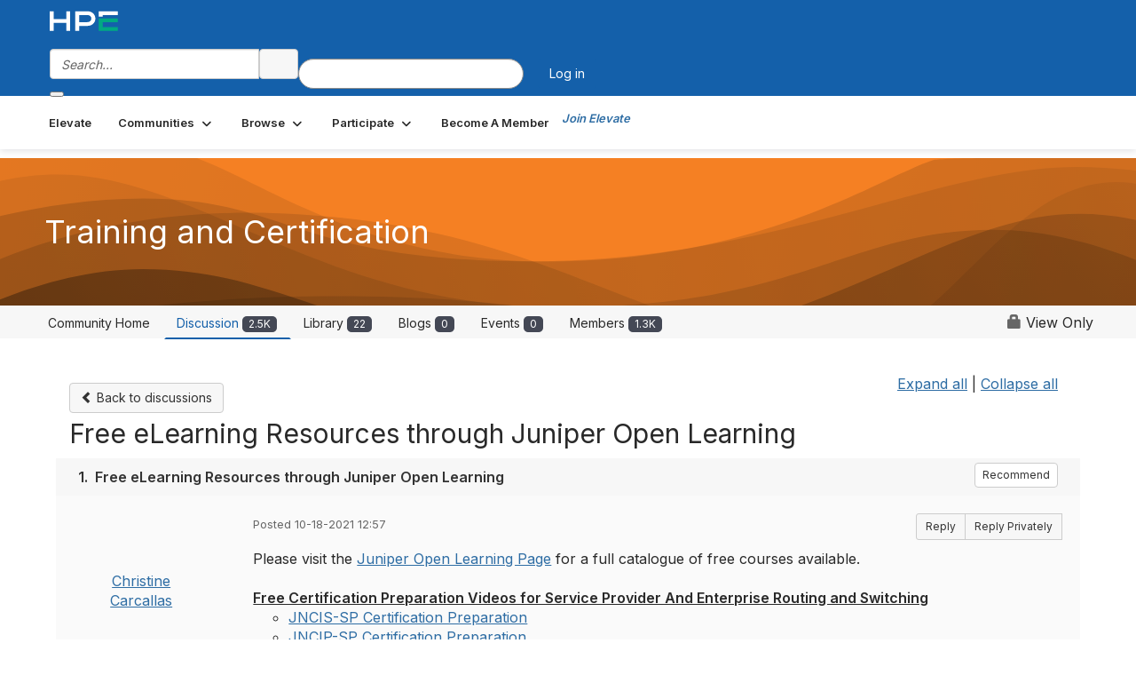

--- FILE ---
content_type: text/html; charset=utf-8
request_url: https://community.juniper.net/communities/community-home/digestviewer/viewthread?GroupId=187&MessageKey=27e138e5-50e9-426f-828d-7fb5adfcfecc&CommunityKey=378e2ac4-2cc1-4e53-93fe-0406b7f5859d&ReturnUrl=%2frise-with-us%2fcommunities%2fcommunity-home%2fdigestviewer%3fCommunityKey%3d378e2ac4-2cc1-4e53-93fe-0406b7f5859d%26ReturnUrl%3d%252Frise-with-us%252Fcommunities%252Fcommunity-home%252Fdigestviewer%253FMessageKey%253D37f8dd85-002e-425e-a8df-4f3262ca1e90%2526CommunityKey%253D378e2ac4-2cc1-4e53-93fe-0406b7f5859d%2526ReturnUrl%253D%25252Frise-with-us%25252Fcommunities%25252Fcommunity-home%25252Fdigestviewer%25253FMessageKey%25253D2b7ff476-19c6-4567-8533-68dd25a78053%252526CommunityKey%25253D378e2ac4-2cc1-4e53-93fe-0406b7f5859d%252526ReturnUrl%25253D%2525252Frise-with-us%2525252Fcommunities%2525252Fcommunity-home%2525252Fdigestviewer%2525253FListKey%2525253D0c67b406-9c96-4865-a720-fff587b80680
body_size: 116338
content:


<!DOCTYPE html>
<html lang="en">
<head id="Head1"><meta name="viewport" content="width=device-width, initial-scale=1.0" /><meta http-equiv="X-UA-Compatible" content="IE=edge" /><title>
	Free eLearning Resources through Juniper Open Learning | Training and Certification
</title><meta name="KEYWORDS" content="EMAIL, DISCUSSION, LIST, EMAIL LIST, LISTSERV, LIST SERV, LIST SERVER, FORUM, THREADED DISCUSSION" /><meta name='audience' content='ALL' /><meta name='rating' content='General' /><meta name='distribution' content='Global, Worldwide' /><meta name='copyright' content='Higher Logic, LLC' /><meta name='content-language' content='EN' /><meta name='referrer' content='strict-origin-when-cross-origin' /><meta name="google-site-verification" content="7cNyU2LCGSJgBXrjGTF2G-CalXo2PXNvZNJR6iF0z34">
<link rel="shortcut icon" href="https://www.juniper.net/favicon.ico">

<meta http-equiv="X-UA-Compatible" content="IE=edge">

<link href='https://community.juniper.net/discussion/free-elearning-resources-through-juniper-open-learning-2' rel='canonical' /><link rel='SHORTCUT ICON' href='https://higherlogicdownload.s3.amazonaws.com/HLSTAFF/a5fa9699-b0ea-47d2-a196-e09518d21b8a/UploadedImages/Favicon%2032x32.png' type='image/x-icon' /><link type='text/css' rel='stylesheet' href='https://fonts.googleapis.com/css2?family=Inter:wght@300;400;600;800'/><link type="text/css" rel="stylesheet" href="https://d3uf7shreuzboy.cloudfront.net/WebRoot/stable/Ribbit/Ribbit~main.bundle.47bbf7d39590ecc4cc03.hash.css"/><link href='https://d2x5ku95bkycr3.cloudfront.net/HigherLogic/Font-Awesome/7.1.0-pro/css/all.min.css' type='text/css' rel='stylesheet' /><link rel="stylesheet" href="https://cdnjs.cloudflare.com/ajax/libs/prism/1.24.1/themes/prism.min.css" integrity="sha512-tN7Ec6zAFaVSG3TpNAKtk4DOHNpSwKHxxrsiw4GHKESGPs5njn/0sMCUMl2svV4wo4BK/rCP7juYz+zx+l6oeQ==" crossorigin="anonymous" referrerpolicy="no-referrer" /><link href='https://d2x5ku95bkycr3.cloudfront.net/HigherLogic/bootstrap/3.4.1/css/bootstrap.min.css' rel='stylesheet' /><link type='text/css' rel='stylesheet' href='https://d3uf7shreuzboy.cloudfront.net/WebRoot/stable/Desktop/Bundles/Desktop_bundle.min.339fbc5a533c58b3fed8d31bf771f1b7fc5ebc6d.hash.css'/><link href='https://d2x5ku95bkycr3.cloudfront.net/HigherLogic/jquery/jquery-ui-1.13.3.min.css' type='text/css' rel='stylesheet' /><link href='https://d132x6oi8ychic.cloudfront.net/higherlogic/microsite/generatecss/bc2fa343-ccd2-4775-884a-f1ad10dc9457/0f768ee2-ab64-4060-91eb-107197ad87a1/639047641122070000/34' type='text/css' rel='stylesheet' /><link type='text/css' rel='stylesheet' href='https://fonts.googleapis.com/css2?family=Lato:wght@400;700&display=swap' /><link type='text/css' rel='stylesheet' href='https://cdn.jsdelivr.net/jquery.slick/1.6.0/slick.css' /><link type='text/css' rel='stylesheet' href='https://cdn.jsdelivr.net/jquery.slick/1.6.0/slick-theme.css' /><link type='text/css' rel='stylesheet' href='https://higherlogicdownload.s3.amazonaws.com/HPEHR/5b68080a-2632-47a2-a7dc-b5a6d436defd/UploadedImages/font_files/fonts.css' /><script type='text/javascript' src='https://d2x5ku95bkycr3.cloudfront.net/HigherLogic/JavaScript/promise-fetch-polyfill.js'></script><script type='text/javascript' src='https://d2x5ku95bkycr3.cloudfront.net/HigherLogic/JavaScript/systemjs/3.1.6/system.min.js'></script><script type='systemjs-importmap' src='/HigherLogic/JavaScript/importmapping-cdn.json?639048103272009684'></script><script type='text/javascript' src='https://d2x5ku95bkycr3.cloudfront.net/HigherLogic/jquery/jquery-3.7.1.min.js'></script><script src='https://d2x5ku95bkycr3.cloudfront.net/HigherLogic/jquery/jquery-migrate-3.5.2.min.js'></script><script type='text/javascript' src='https://d2x5ku95bkycr3.cloudfront.net/HigherLogic/jquery/jquery-ui-1.13.3.min.js'></script>
                <script>
                    window.i18nConfig = {
                        initialLanguage: 'en',
                        i18nPaths: {"i18n/js-en.json":"https://d3uf7shreuzboy.cloudfront.net/WebRoot/stable/i18n/js-en.8e6ae1fa.json","i18n/js-es.json":"https://d3uf7shreuzboy.cloudfront.net/WebRoot/stable/i18n/js-es.5d1b99dc.json","i18n/js-fr.json":"https://d3uf7shreuzboy.cloudfront.net/WebRoot/stable/i18n/js-fr.82c96ebd.json","i18n/react-en.json":"https://d3uf7shreuzboy.cloudfront.net/WebRoot/stable/i18n/react-en.e08fef57.json","i18n/react-es.json":"https://d3uf7shreuzboy.cloudfront.net/WebRoot/stable/i18n/react-es.3cde489d.json","i18n/react-fr.json":"https://d3uf7shreuzboy.cloudfront.net/WebRoot/stable/i18n/react-fr.3042e06c.json"}
                    };
                </script><script src='https://d3uf7shreuzboy.cloudfront.net/WebRoot/stable/i18n/index.4feee858.js'></script><script src='https://d2x5ku95bkycr3.cloudfront.net/HigherLogic/bootstrap/3.4.1/js/bootstrap.min.js'></script><script src='https://d3uf7shreuzboy.cloudfront.net/WebRoot/stable/Ribbit/Ribbit~main.bundle.d123a1134e3a0801db9f.hash.js'></script><script type='text/javascript'>var higherlogic_crestApi_origin = 'https://api.connectedcommunity.org'</script><script type='text/javascript' src='/HigherLogic/CORS/easyXDM/easyXDM.Min.js'></script><script src="https://cdnjs.cloudflare.com/ajax/libs/prism/1.24.1/prism.min.js" integrity="sha512-axJX7DJduStuBB8ePC8ryGzacZPr3rdLaIDZitiEgWWk2gsXxEFlm4UW0iNzj2h3wp5mOylgHAzBzM4nRSvTZA==" crossorigin="anonymous" referrerpolicy="no-referrer"></script><script src="https://cdnjs.cloudflare.com/ajax/libs/prism/1.24.1/plugins/autoloader/prism-autoloader.min.js" integrity="sha512-xCfKr8zIONbip3Q1XG/u5x40hoJ0/DtP1bxyMEi0GWzUFoUffE+Dfw1Br8j55RRt9qG7bGKsh+4tSb1CvFHPSA==" crossorigin="anonymous" referrerpolicy="no-referrer"></script><script type='text/javascript' src='https://d3uf7shreuzboy.cloudfront.net/WebRoot/stable/Desktop/Bundles/Desktop_bundle.min.e5bfc8151331c30e036d8a88d12ea5363c3e2a03.hash.js'></script><script type='text/javascript' src='https://use.fortawesome.com/863ec992.js'></script><script type='text/javascript' src='https://cdn.jsdelivr.net/jquery.slick/1.6.0/slick.min.js'></script><script type='text/javascript' src='https://use.fortawesome.com/4401ef9f.js'></script><script>window.CDN_PATH = 'https://d3uf7shreuzboy.cloudfront.net'</script><script>var filestackUrl = 'https://static.filestackapi.com/filestack-js/3.28.0/filestack.min.js'; var filestackUrlIE11 = 'https://d2x5ku95bkycr3.cloudfront.net/HigherLogic/JavaScript/filestack.ie11.min.js';</script><meta name="description" content="Please visit the Juniper Open Learning Page for a full catalogue of free courses available.Free Certification Preparation Videos for Service Provider And Enterp" /></head>
<body class="bodyBackground ribbit viewthread interior  community-pages">
	
	
    
    

	
	

	<div id="MembershipWebsiteAlertContainer" class="row">
	
		<span id="MembershipExpirationReminder_8908b9afb09b41f6a16ca7c0a5082018"></span>

<script>
    (function () {
        var renderBBL = function () {
            window.renderReactDynamic(['WebsiteAlert', 'MembershipExpirationReminder_8908b9afb09b41f6a16ca7c0a5082018', {
                alertClass: '',
                linkText: '',
                linkUrl: '',
                text: '',
                isInAuxMenu: 'True',
                showLink: false,
                visible: false
            }]);
        };

        if (window.renderReactDynamic) {
            renderBBL();
        } else {
            window.addEventListener('DOMContentLoaded', renderBBL);
        }
    })()
</script>

    
</div>

	<div id="MPOuterMost" class="container  full ">
		<form method="post" action="./viewthread?GroupId=187&amp;MessageKey=27e138e5-50e9-426f-828d-7fb5adfcfecc&amp;CommunityKey=378e2ac4-2cc1-4e53-93fe-0406b7f5859d&amp;ReturnUrl=%2frise-with-us%2fcommunities%2fcommunity-home%2fdigestviewer%3fCommunityKey%3d378e2ac4-2cc1-4e53-93fe-0406b7f5859d%26ReturnUrl%3d%252Frise-with-us%252Fcommunities%252Fcommunity-home%252Fdigestviewer%253FMessageKey%253D37f8dd85-002e-425e-a8df-4f3262ca1e90%2526CommunityKey%253D378e2ac4-2cc1-4e53-93fe-0406b7f5859d%2526ReturnUrl%253D%25252Frise-with-us%25252Fcommunities%25252Fcommunity-home%25252Fdigestviewer%25253FMessageKey%25253D2b7ff476-19c6-4567-8533-68dd25a78053%252526CommunityKey%25253D378e2ac4-2cc1-4e53-93fe-0406b7f5859d%252526ReturnUrl%25253D%2525252Frise-with-us%2525252Fcommunities%2525252Fcommunity-home%2525252Fdigestviewer%2525253FListKey%2525253D0c67b406-9c96-4865-a720-fff587b80680" onsubmit="javascript:return WebForm_OnSubmit();" id="MasterPageForm" class="form">
<div class="aspNetHidden">
<input type="hidden" name="ScriptManager1_TSM" id="ScriptManager1_TSM" value="" />
<input type="hidden" name="StyleSheetManager1_TSSM" id="StyleSheetManager1_TSSM" value="" />
<input type="hidden" name="__EVENTTARGET" id="__EVENTTARGET" value="" />
<input type="hidden" name="__EVENTARGUMENT" id="__EVENTARGUMENT" value="" />
<input type="hidden" name="__VIEWSTATE" id="__VIEWSTATE" value="CfDJ8JEeYMBcyppAjyU+qyW/thQJlBzzxBn0qk/JXkiePRLkGW95/17Bys9DsNPmJgUK2E9nkzjRxSiuEw8S+N7eHT+8E/f4Mcg8+sSahYdOrvIA8swP40HD29QLEzdR8hrvjsBUGFULEpGpRTzdHbwiXdM4Phk8Nnru/tajP8lMty13pFIfUlfsEqnsTb806yEUGJ4D7s1wqS/gVc8m0WD1k2YYLJnFhtFDN31p77Xjy6C5XjU7DTiwFZt0ielQ3yqw+8b3fgCqXTjhUd31WSnpW1TNvCrD6xr/[base64]/+fg1hI/rU9Y4HCQWd5peikmwPJ7gmna00H+R4axOLldfOyD8MCKQHkfW5LCpQl26HJvsQHlXCSkINJQSL7XkD373r5X6WX6E+AAaqiYkmRTMDoI0yH0fcYpj7WgzNY9rQuNoCyPvrdOfuGsyFLryR97pxb83w4lO+I6vwRhzO+C+3TeQISb7Kcmdrt8p//S4ZhKO6okOqX8uwoxGYWH/V/S8IAqOZT0/eWtg0aWwz81hwuPFmaxwhHSlcc9ZQqOYMwS4rXCTiyDJ/ZUhG/7cOHkrsb8y4PpZNFYAbxfWqCxFCL2MI9EWcnJ/M9VCymsN+7R3OVaG5nPIF12oaEEqOGQzXHWXCpHBa3cf31JCRT7la1obnofvqya2tGTU8uj45C+Dbc/f4FdCBYH+wjGiQBPPCGw5O8PuDGVLzQ3bWn0wlotPolnMQKXBcjFQbTpoIq5sNG+P2DN2i2Ddvy+Oty50dRYrsmdz2Cv9ck8p2vIe2IZoz5/oVx3vl187rpeWzDEG3jYlEvc+APxr4AR3UAORKXz82hQqexD1mDVLbrTumU4cn/6QKaXP0B4h7D33dIx6SewNIcUw5r4o13KctUoVqGcBL0UORbpfTNyDPqSn04snVZF7w//ieJ+HhKfHlP7hB/kyav98BWEfG9gcUH4cXEtD/9bTp8LDtO5JSvoUsc7ndVk26LI+8rd+nVHKsNCAew9+j+E+ll5bq+2mKuLzaDDaCj+GbJN22NZklCo/G51OFZkeCaX+T5tf+R05z/x4Ut6KD3Yx0h5ExWbJIN81GQimQYXBYfJ9vi7rnNZQewdvklaaCxojroGMVSFukFJ2e8ZglNmfb2kFWsmA9j6NbmdDCY6Tx5rlsBqPGHeyqtSYf4jPviuDnPkRrywijL/pGnI6oM1eSGKhLOfbzZ62xKChYSdZz6ijg4ElrGTrBfNu3dMc1vSCKsuIJTxF71FcAuCBH4UMiiyp0+Q9t/xnO4v65ZgvUNyDVkXU3lru1S0Z/BXOUdbX4v+OyABp2FIfiF+XNOKfx1C8OTcuM5o0ZRKzhQ4hi46Nah4QYETPg0CFMGxapsmF9r3179G2YA7RHt2TpcmNofV1XcxgJb8Ggwkimvr20T/3OHSEtsleIyDr1TmThLu0degp8WxOSIA/vfCcENQ3y1ClGNt8buHmNww4yISsbNQT9V9m3yXQu4Jwcdf+ZLcIrMpQEeluNYLlZT5h6frSWSXU2RRK0Q8ULve9dpcQUDz1xXchPmX6A0cXuxYdsRzgyYqZaN2P+GorZ9kNhIpT16fv0wWb4Ce+1enLf+AaHRFu0qWDUo3LAhLjnXb/pll7K99b0DTCY6A67ql6s/Ss0UBT31VA2SmPxWefCNQLMJiZYlqsspqjMWv3Cc8IZyrl0jsu47vUnGkLeVzD5oMCPkOKmipkGuxuM9/[base64]/rGb7jmufwkpEH3xAjyNSU9WNSMPOYtHkn8r+f4xi0/ORyo6qW/D5c0joS3vCi3J8rJQlbmVwkDpzYybAzF20HKgbKznr3fxC/dd9KHFPa0h9yilLnOhEpvSsqF4m+us0GizQLbJadu+JJsfyioEWjj+3sZQ8zotFi66rbIPqy09BzvnV3BmzzOKKwQTTTqfa0QHYwQ0qzNKtTlVbV52/hbjAq8aLjxDV6tE+nzHjGCElxoBllEEZo+R7ezHZsDFSaJe2CM9IaBzBKwTcbz/Mn8MSJTLYKSNPXesdg573GgHf/XIPgMXMuJSSStZky7i+Ec7o0mace/w9u6tk6VaZwezEoQ4H7SpepkC1NNIvVJES1V7ttborbloToVeUxUCj0Cbjz7NkFfOBCNWElcn5qGunzQE93gbAmAwrc2/Hb9jBbINnpDbJNWqnQ8mxrn3Flc3sISH4LZGL0iu0ZJxnkyAsJjoqr3A+znK37hhPd4yX4ZJh/52wQFr6+mOWp7b/+E7wbkvGvdcyc7wVT5Jch+OK1++2TlNn/3DRoX/v52N7iCEi4wB6Jyd7f7EM0B3ADcRupmofhsdaMVWzxdnzukvtWHVrr1UNvdvFXigYtVigLVQljTtF0lvBzIie9eiAYsoPLSlsM2c3rKBiBzfRcOhqP5b12Xg3JtbBkoeE2CG8BzE+hp1bC84+6FecUIxosrjR9ygNenmWZZhvjjJkrGW8PI22ZA/A3c7ABvR1m9HieoO3ZqBa6y3NHEhfGmr8Yxqj9PYiWd5EKrumbW2Vrf3aIIXMWl5G8P0bP4fNUhaqmn4FoUPFvjGOvWmYaa7ysXCfXR/ecT1N6Buuln2A+fWRx9u/tNBjFPMB+EIi3n4QOWPQH99zAKyk5AUC2rx6OXFVFSSFYLyJlqz/SkFh4SFzxEulYS9mlJzA0Xc/eCtkwh5RC2GT22zhfQmezl8vHEwbJ8NvcZwN2ymJ6Iwt13wnc/YlJon29rB1fYKrn9vbuLomjrIK/iFdHzPH3OJlhuKZPQB0Q1LlJL5922/NLyrOQfWHBVcUCNytYrRFVp49o4Ss7qpBW5DculKagKDrcc2hsl93lvPAytCaJKLSAWlb9dWlj4I5li7uEs3WGhcJ3/XJWPoGc+Bwm1Fk76C1GoB2MRfI6uN+IwvXySGsmMZkkfSiTLvS2l+mqWk3L97K7RVZBmAvrIMGbYzymrb5sCnzCY+FqWz7E6hWjPC0pcdJVoVsxNNoVMsYsappWKwZ/Eb9Sbm1qGNrtMN+vKXQJsJJJfDig9e1T92WsYEcynn7bIcTG0WcXcurufiNzojrzdz8yRZ/b3xkKMJY5MRLh0CjuzaFLvTefyss+blfNzQ+/TFE9qa/ZHQeGynVzcHh18NHMGK295CsxpqfD5QlLrZENEmyV1ytJaSlo+2luwvPwdtkGHRHSsQvDRlo9We0Bzp75RdCZes/KasJtn4oAQM8q+KARAgI7HwVB/HkGHXeZdbvIlEEmr5bSvaPzpmODt3dEdGpy2KTxRJYP4wmbMUGPNogdKKDXC4iCM65O6GN44ri5YUmkfEHNf1CJVFdsmQsxiu7/+NA3a+4apmw9cITF7xCdBCUGsPn4RyoktI5BNql9UutWzAQbZ5X3fDWgkDgJZlPkB1lBNWvKWiNcaVSzL+DK7TSoDJw0s0+Kt4PSABKj73Ka3UM0nlBsT1R6zb0mu98qIfSOWBNv/UE6OvmEak66zb5R8Y0hMIaDXPiNAK42MbYza7MZuu653ZfM8l+IK+Jfzc8ElX51jfEaVbOK2GQbB52Pt0SCIWozcE4WFA8aaJMhX4w5LtaUTM96mqPMZW2QnFAjoebQFnZTk6ynA1uHomeDEVsI+lfNol1ai4JjDRwAA6W3xY39mdvHf/p0iCQA5GUupKfea7LJU5x3gtCgdyML2kBBrYBlexHvlQZkj3udaMMjonKDFxUu91Z6Y0t3Teojv26ZZmJ2qAhb+/MQNd+I0Pgqk/rB9qk6R1AFyyyMExDLtCaLhYkr2aBlLrpW0vRkrLhg9SEU4ihL/WJhhlnr3zmv/dR4mfr5aZF7dcX0V4FyyQLpemFtXF0rshyXWv8NQIuMQpw90QqPtpV21NNsE/Z9u4DHWB8CpmF73Gv6d9v9EKPfgGF7ofrZM7fQOsDcT996Dl4jy8nR4zXDePBIK2H6L2U1pzFFHLaHcOIaKOy16BMLRvvMFQkz/[base64]/AZ87QxEird/LQ6wBmS0uQfaUHdnw24oXuyS1lw3WM5iPclm14ilN33wL4IlBhlwIPw/RlIpmwkmIBcYD1B8QfQdQB7EROT8+CQi/TFUoXEvuVHGho/XYQytjo948DQ9tUNQnS51sGuokXDb3mP07URI74wc8Cf8g8820DAz1mXYTHf/Mq8dIidJM9q3GTEGem5kKJOryhyNzfzSbnehHdd+AIv5aDkuKzkybhmNNOXR4mIRHSs0u2DMkeiHXjrVIakCv9EjuMvIOBGhTZ5vn3uvS+r+H3TCaj+v83F+I6/xJGRemTrHmBcf0lTiAjHJj7JGRvzQd77PMWJGsuCLOTHgrRzimB9JMyH6ZF6Dcz540FcxjKdVTX3FmlfPD1jOV/[base64]/[base64]/QmQphAkXYzaV6skkQmRYBAFvF8tekXF/S6HxqJDqaQ6ti0xHxJiA3cOcXrCJ1Rwk5FfscuGxMpdOUcBSED/JGLJghsVI1Cgk+P+c968Q3fa7SnFsDKWygF1sVHeo2O6zxPFIV3RFXaUjQitpDu88zodU4UC40Iwn/2rE8apGfXvmpfnkn0KQkslYQ4a76U9tcPKUPAW3ot0tJsxzfVLnM0h5IQTOkNyA6Lh3JzrzX8+TynAZsP0+VP5NodnpLSZ4U7uEnvWCL90wvTo/LWvcyjmpUoK6RzVPcto++qJI0HSVERPDPQsUIFRrH9v7PrC436TzQuC3m059Ypta0ItcCjIT5g6MnE3JPCM2j/IuXOAFIcpjkOlKxncpsnZjfR+otHKq4Y56kxFIy0dfGIo+kkLHq8nrXfaaEs/rhnlgmK3gr92jlBt31iBC0rCEbNqPn3Ze1f2fopfmRof8zLCDarrBysUffTAFmF8M0Hjgy0XKcBzwRsuxkQfFt4i+9+rwCs9ijwBCYCd4bVdfHrQr9vxfc5smWH4L3e2Cn1+FqqkoZCAHhDHZXFpumNl9TRWtUdaMF3IwiVd61yPEC/z6QMHXYCktq+AL2AyGXZg90qapw/NndwWn+p948BnxEhDiLHvF7voU08z6Us12JXGy+XoA37/+Icf3NcElXWetmiKO80MA8VUfMFRfmpaO7N4i6QxcX4L/KntFNq6VU0EBl0UuhcYUxrvStMuTgLKvl1RB/1VullW+AIPfOhqO/M8vlFUt1/PnRUa4BMLR/rQkfYxgASEelxkEc4Iz48Yg2YlEibCuL4KiQsUdaaVSnpuAY6QdgbLBXBmrOxxmBKoMpCcvE52FVc4hjZRJGmKLPg/bV9FCYhIqvPaXR1muXtTlOU1SluObZSm+/CzJBWylzDjtDlVDsh+kyu7bXO4jFJAWNMGz8xplWeZVGDsHW6JXRtfLf1Dn/OwEG4mOAfwP1mxCSJZeMM1S9kw0g77S+uZvIQZdxLbtl1viEwKkhI8zpM+CgiVNaWbYxSuxJhjWkIboAIsSMK1z/TB1vjR9jeeZ9MwijJdlGnVg0DwkLi2ilDZBC5tXGqo2uqjHHwia43gwIjjQGLOYE9Ff6uwhnZDRog36p1xymfhu7hgBVG/JwTuNYA3ZXv/[base64]/86xojuJPFB08SS+re0mhdWsJoCtq52xNovwu8g/hFg9y9RWz+iYHXtgK7WaWGVhCTabqw7olfzwbOcMWd/2skcDfLyUf2Y+ZB8SJ8LUNrpHqHNYMHUGeX3W3Uu2C5wJ1qm4hfzZoa1e4TGkcIxtU6YSjWKQZ8e9BG81ldGpRVxv56t0cmtJJqcAfvxprtdk9O52o2pzHylTBr7v4c4uz5EoeEUQ7X87Fs48oRGgN5EZqdMGzb4gDxFiBUKJsEhglFA1R/iJaZid1naaDbXZ+Jlvcf9YuaIkIrpk/w/KowrjBqASe/U5sfbJIfXrTyPTxUm/NRP3j+NktRTh0Ywo3So/pJZe+kaPe50h8ofqETLzaoJGhme/dBI8cb4OhdvdgEeKyqZlwfqGKScF8UAyw68afz73qTLp/eu8KgPKAh6ZJ/a1DD01IPbGBx3lrsJwk2OOFpMlWYsyhcbWRs5sjHkgoISBOCViF+YqpBu/RXp0hOEmaA4I28t3cvQBZOlU7msZN4JzYmCnvENyJP03DAlUf+ktE57VzTfIqjv8EToALaNPgv/[base64]/S/qyBtoCN5ssdoTSG+YHQWfRv/ohS4OeFjQ2Ic6B7WVdSwAIvYHsRWxwoJAYKP61Kr7C7/EaxeogpbmaMKaT1A55zEzQ2WuS7qfuNW7qvuRfcbsJQPX6y+sIssFWDHH8RL+SZiLAQepEipgSI0wgo3RfaeVNzJUSWqkpsMbx2oAP2wt/O4M/AZLp9RRlDbFk6uoeVacPgj5qIDdOWZ8l4wOZW/6XceesC3qSxpRwytGSKQrD3/R2Tq7kz4avaPPAObZpg1P6C9gOqqGQ+SUn/QQc4iOQ5PY9O0fMbOzFYbqLQzXlkHoAW1mgjTq4xSSLGSKKYWayEFPL5h5AWpZ6dYDRHL99BWun/D0bj52dN4VKplSOreT0ZZ+5da+4e9VO/mW1ks6XtmcIpjbSaYcMFCBL9lPtwPeJ4kc0giQ+4qEeFehrZmNlqlsMjfGi7qNzUbGvzDnIJctFukkzI/zXwS1NxbmhS4NHjAtY1KQQf21/p50OiTUl03svurF+1t2zX+VBDT/+jO3L3vTtRFMoy/RaW7+cWy1Bg3zlhPEtBDzbgTs0LsaAZPkPRZLCEkdvYtFcl1yKY+WrOUcIakrpUlFWKWsY3JYRl+c8ucZ2ZzPpnhSyF32OFoqLUZ638Fm6eu3/n1kCVgsO4JJNBtPdDdGSZXMLvuS/152vHIfkrW5WxLw6Tfn0w0B/aDau2WWFn4WeKzKfp7pYkj3s64vHBiFQq9htDJuW78iZ6igTyUgSKdNnbEhgJEbZufzZlILJYTAVMy8RSkZ9TuVqQDLmlN8yGrH7SndTnZY4mJstQebm9QYZkYsG94yvDkxEo6qgt+t3sN1q9/IrZ93ZkDDxgSXG8N6wMuNECcVP6waS6OMIcS83hT62+ElgVWYByK6J/5D+iXRx2zxlsHPgfHeOPTQu0PL+dpLeOb51p51CYVVXcA7I4dD24f2zrULJLRxhoM2IPC9pL1Sh8FGQ8TAuTW/bPUaJcd2EfvQ5+Fd7i5q9ye4uaCiCo4Vr8hkFkJqrCh9RCNwQvGnRhdE2nszgy6vfUfaElEWf8C+WjukERxFnVLBRVkhYwFSlI0leM5nHR0Y+XaClxD91sN4N2tXxkWaKZV4p1BeTuzeQHHMwIA6In/ZIWCh8tI3YchUS3i1o37+enD7s8dXG7IHPu0Lorv5q/Pgkw2XDhP3aHSOqg68hx8fQcsdA4lE8K4ql4BahE2JYbixtt2f+9V+i+ejKFuq5J5ukeg75umR0jZdoLBUq73D0Bb/Rs6NxJw2pTh/MWXqhZqSVUHNwF8PA2utFTSqo8uF/wOOKLCeLEBdP747bNt3hnxm1ziY/2hohHUF/1mRSCVZwayUz1hYu0HMdb1oB10SQrRjDBOQsdNPo1zlBLDTFYvC/ABFSTB1+v9aO0BeTUM2VSDKfx7MpYX6f1vuUVuvyy3vfGD2m94io90kfOVb2jPugFbBg9Kp+tMucjQUsi5zsNu/WT7+xfFoeQvjYwk+SUXLZhUTe5igcAPgOTt1BcDWMiXcifHN77Uvp6uG+PYH4UI41XnXlFpFKjt8mQRoM23xzRY+RSoygJOWqFEo7rP5P9VxY5kXa1celZr9P9b8DcwlZ+8etFzUruRtbPOnOuwp4/cNPPFXyI06zCUusPerrjVTmiNYdFoh9CsGhvlRBkF59uNqmId512gDbcUMZESEvYpGv0tSSe8fuDpvBiVUKg2w365om6ce1lbUdDFLVIjXMSCWiGpLWNy9iHN2UNNuXYz0R/Z3z0GHHfQLXZfpqYDln59q8CLJgwVQzQW9wfeTz3uplAQ14U7Y/3QSOMAw3VP5jm+pz422j1JvQ6JCzpv4yCDWG136GZVzMVLxpREjyB+ckMJVpxU2fxFl+3qWohRsQV3oKFkHLt/TdWyAjF9Y05LZmqsdaiBJEw3NOZSMnLKbdAYJj3eg3oD7A1i+/oR4KVKiE7eQQf6nZVp02bcnBohv4nnfxk5KMqkZNhqqoGMVtjeiT52BlVHZ4VY/3EkFaTYsBjpShjTMzW2pCjFeQAvlzoPUQoJfLuzAXmqYvlZHdrMwd4Utx/i2LPmDF2jSwucY/4emNF+VIoQBbi8aMYBTJZueCpRJW6uwWN9az30HrrQx7fGzaBtDOF1neX7jjeCKHfXLJuTly5ZK6fFplxaNQoL33XzI/Az6M4twGKF0Cx4b5Wiq8uFFcYElzufI+LsYbZ5TuvCZ/jgoOmgukpP+LEadPi1p+DOX06wRj4Vy/[base64]/D61ncQMuZa3rqDurUM3lqUGC4CVJFt8EsA/nrBu+DmcB3aQDSe4JYqHEydObwm/dt9LD1tGXhqjguaMmkxJbXcuZagucstJ0UfRoxfihmufNBfg+NGNZzUifBfPAglechefDkH8HkvAVgPqRA8s2r1L0IfQlvSjtiZq0VzynOf9ONPIwksAoYZu1OakoxkDBwXyFxoeqsfOoZNRNhKhlj+Z8Sce4xptqzVNIGzf7ftGDpwlFPFruJ9qQ+F/Ve5xR66Nm7a4tWWInQQZx+A+lQx5Ewq3O6qkjPHK+1jgXJDg3BePM5Jx72Xxd/+UjjSg1aKOEVdy8o0dasl//WbTOootjj20zxO4e7ItbaKWTsxG6ef08nmzjQth/[base64]/IorxxYMowyZudX8EhzqEYUjuplVB+QtCHaK4jn3fRd0kvcPoJwcqAFCyOZx2l/f1sPrZ0orkarZyuQ88so4Jqydz/m36F9gU52hqVdfRxohhkTN0SmKTqT21G+p7PwPrbh6TLYcrp/ZmM2nN51cEKI9ZfVoZqd8qIHv7e6qYo2s/EBJPUenkCTP1iXGIVxbxuaWNqIuM1Qhi0hCKqfwZMtO72wGNp5GQnGo7saQOiMM25G4BJJEQZxY4/VVq27cztQ3QyKNzKPNBGpO8Au3rl6MaJGd9rhh5BcafZ5DiYBLcXDKDaUg2l0s37RgkJnCRM61noF2fmTCw5t4mTkvZtWH1GssGnPNgU2qK6I0o+rOa/IEwPLqj1k4X+ok0Gaq1PSLefP70mktHFsjc54gaMwmiGN8klBBzvdj1iBmQAUvqqWO+DBmOpU4016A7Zr/WHTwvzRgD7ptMm1STS4CiOsygp9NgDUo536MiLfbo3BW7wWIRVmLY7OFWOeT5n9kN/e0+mErd21kW2DrLRtDoEbif84YRh8YyhR116sOalkIQP1n+8SDmki7vs60IBmS9pweij4hAP68MZVZ1oZ0Zc988e3WI3XXHBNM3Jn/OLGm6kn1yNLA2qWjbA/72XIWeS4dmPNH1jEuYCRrq8uR7VJPbTstwN0NYLGS8J+AWB32UXJuves80BBpFp9PC7ZkiPnTLSmr2HCEQ0jhoYxjZP4WrEJblnD4gykvnDeLuX8olO3RbgxCvutqZ2cOvV29brRtyr4ANOMKjaH87ArVn95dcUU2eVM0IlvKnjt6qofeu0M/NGXQHITc8CEIm89dHam4zehOIAlUviY+20rfLn25zqur94f+dpS44/JkcQkgTDOm668VPNLwbANMVFry9rwy9QZSaRjqbsfmKgasDfIKD+UQcGk2NLhEyLN4ZDqLbwNYd+nMs6RN3zQm+vIEOvl23DecD37Uigg6cV5/dEhUcnitPU4nFo4BrS2mcE+akai4dV52GjKyYModOveC+LPlqFjXlsVpldASPQolwfP9+TUIqc20keJZ6tNQ0Y1Y9Ak2BlOwdEIoWFpKE57v1B8fL6N+ayZaolZsjhwbfPdYuPBPgiGz4G+SzODujt9p/ZzYTGv0iZPUnKSoNSF1TCY/9I85sI+wQSerfZuy+GKkc9kXNKrSjhbZwOM8WML0VJ7I4TH6w3vkZcczeswA/bpCBNL3OC3VhYLP6TgoquB495o/MV7fWaWcprFTi7+lwZwe8Oh+TX9LPlCbq0WB9ZyonYwzBv+ToK5wt8/b5ZPyYlrvzTBNUTnFp3XDdSOY7Pl73n9Yh4Ic4WKVNQbuTpJ3SPJGp0ZbsS12C+N830OISOFG9iBhdSpDH6/GJP/DWJbnM5S4RZpnhrQRY5E4M/oasd3acQTW3uOFbQmRKgTemh86ra3AotrOn/[base64]/SPJG7aS6bWkCrnzJvDOEa5ZMnkw7z/35yLDwKaE8r625CjA6VlpdTQqyUPazywpL9hZDpGffzqMHnei4wZs1c91ITbPkBdWufNLzzAFvwVlOOvyeuENKImjj3yZBy8FHqAtmNHkMbN6JQgdlrNzKt0rBRmr/tv4aCOQ0WAissx8MlBH/mODAeoBL4GwaoHby9ZclL2Oofaupxp6/7sxHZhslFfDqdRYhJcidjX2MHa/6J9F/fYTYow+30BbEgS9TQX2Q975wMMUK7QovpvjsCO5OLZLUbJ8YWXaj3S7c5TJcxBvs65kZdOcXJ20hiR3mTgVBRcVnRG0Rxr3R4eHaYEqM7Fy78PTHhjsfkuuBxclsR3J1WSIQKk9pQRBYmlD65RVkmeDhfs0GH3M7yDbvXC+mAU/asF0mD1AtmZOlWCGsryR+uW1nRABqm1oyrL57ZQF/EpVxc19b262DyoYS7gwfoFSJ5DlZFqC1Gv63EZFf0QM8ckcF/fP/4KJTp0SqhBGueNRJuEqYm+fHnHF+KD6Bf7TC7qQRaYCzhcW5WuLqQ/dzj3QUHbYdBusbfvyS3cd0kj4DOXh3G6wfaanr2O/0piKZqCiTOP6D9FxRB2IVNjyMCikQMmrEhqfBvtObRH+CAVjIL4+Vj3hI9OtwWcG1XUZaoVx1p11ZgM4P8A5U4B9xkDPSkMS9A+W4xWscEslWCaoB5gZpyqhBT20lVGxNux72eVLMvuUY/V/mCShO7xszBoeOZSGIFf95eTQ+qFqfNYIwyppkKnL5NaLcsSR1nUooYrLTwa4Kv9JGt1ni00B34QMH37bwCP6SXIU6D98Piqd/CEIDoLPG+KDLifZ26d7KVf2H1yQsGiWt+i5u2fg3q+d6TfJ93Ie/eOh89ZsvUB/mlLzWJ9Zi29jLwnDT/+09aUJzYTAt+vmnQQ3UhMafKTbmDHXA2qYC4wRGyMz7ZZycfmaxUoWpL6jy46ObT50JByDzlNePUWUJGhlL3BFXDRHafJ+ZDCwPffuVpYy0wD+yAY3van7xHiaQyvzgfh5rFU/DbFtFlpoCh8uMEzefYUAhZNLeemZbCLhoDQCLoA0Sny3ydd9GWG+u38nli+chGaakb5Me7B66b6Y/PNFl0SfAKqjn2IrzxA27/YYMr2uwz6KgWf4AdGLRTkD5I97EPQEDqiYAOGlPphoEJPDQI/9PGN+i8bOkid3HiAOVVojkpCP3/Kzfdfpflv5J+JOY0SBSD8o/+rELM7Nck/EAvniLZxRuRk2ZcitaLMCjT7z9ciwscEFwiroOwofM5OMDwytDQQO9mGoxvC6yyDM1UNBCpMsjWV8q02x6G/PwvoTVP4qSCvBQ/S4IJltFx5wvsHG7Q/Jac0r9O/GJ0dgzP/dNG1wf/oV2oe69W25C/vlVSP2+CBrM/v/fejUR2nvVcpzR4k9PCO3zMAI+eWXX+9vgm5RCB2IW2F4WhEsOPx57N/F0pvWof7SVBO7qH4/AsDCC5tmbZeNhIkKDn1zI3pasRiqhsZ1BrblP5+rm7OblLhIg5ymil/xP0EaTlY2FHiSUNlnNqrOwq+e4rNBI0TRKdlF/M8w1U5N79LdjtQgxMQzphhvDpR2uHAYelUzDSB0bP/eibyfVidQWGza/OHDEiUITsOLD44jK641pTpZmbLIejyHQYgvdggOziMZmF1Y0kBMpCQAxRGGMkNH7TYwyWA5moXpCLH/A8FAqfho2YyKAK3/7nJb7fYO8YwrFb1ahelfNaky0kkooK7OqJOPtWcExo+vi9I75CMuzDo0Z5o1wSqTOggrOs0yTHBN0UWNV2vq7gitua/4rS7w5RFx+pN141ZjGcY2ZFM0zNJE15RFedyFw6Kt6HK8nX0fmBbgkfScsw8c9YeLMf80ycWMYapXr0CTXNb/[base64]/rGqgb4eg1QopYxxmv//WBGZZ2+tMhV/pp/VHvN/vF3hy8ZEjOTUylI1HbiwkhblN2pSHHawD9b/S4dgzFxlfq6qkBY4Gx2kNsJumU4FMK+Q/4j8o/MU/B3bRbzIDNgzM7z8+l/5DwjPqTD14ANx+9ljNk9p7gWdDBxpvFmyHs/ZtkdT49j/YXH6MLiKXlP4QlL0SIgSKnbabFhpjHLNiSivRrRj4va4T+FzvhlDhzYfwUd7mt3ML8qqoTRxh1SJLixlu1UYOAqGGLVf/[base64]/dAtG0cBx1qJa9h1a24Y3j8hqArdI00V0As9vhlrVbQ/r6kZAyHBKJQn8k62GztBeKXkSgO9uR9LCh1Mi0SVW4ftWm3khm0d3Wmt1OeuVnhHMhMKlrKr2ME+D0Kk6dM9F9I3MmgNQzB70NrOyWT0gn9uRDpBo1q+0JUk6AI3JTjZ+/vzGljjU/AGdb6jT7I7VerHXphW87efbLiFolf/JLFI4UzhWDdEmFG9UmnR/HfuT+rHZE8z3vM+SpADGlljprLCzw4rC08H1pKQ+iTYb6vF5UTZJI9hQHeQvzpEAJXLZdk/b/rrcP69YTygwS308C0zbiZQnAE8kS6GCqmaoDLAu4E5lkHKXMgB40mR/[base64]/pm0WFTSVcsC/bIdbBpcunoKXBE64hj99v9l1HOmfh6QCRz2WVk4ojS6X30AMUT9kVh60oMOrRvXiLW0QbAxvFSuMh6QM+AJC/KDLJFZkLM5vefyg/BT1CMZk4XF2DDC6nIDSP3XPgNDDaBsatIsofmjzx7AzGI+g4PlIzmrtP0I+d59FqvcTvIW1thoxbPwnRQ5qHu4l6uivzpaPPy0qEYLqam4PJeQvB3qjHjgKNbEEi4ZZkbVWwxuMyI8rnHBDQqmT6cPWNNJ6YaLbJcM1hBdJRV/QSqOgmK8LAgjzPNbrlzOo9dC3cDdTSQurvB/4l3+1+NORKVWkJoOcqPiwIaASBSZabmxLDTrdAGVOVIx2vtp2JUwHgMUdVYEbEBjDVQ+leKg2ThRMZcnE4FiP06Xehy8vllwn5guE/Zvq58dhsbp05QJk9UhuXnxDurjKGYxzIWbdxd4xdY5fR21/gVmQZZ0a+zhiJj8I5KXrMjx9WlCJQw+KuFgVhrmD3b9vNih1ihgIOwlxmt0mUrcmHwwAa3m66yQCj0jb2bwWyd4Yy+kycOmHwrO/kYd+aghYKPR0MN8yMbF3Khlz6/BPrNIp6EUxA/LzCQJ3rjHWxdsSKqhHMnGMG8ywlSeIZYYm6hH7Gz1DdOkZb/SMgNWX04uXZBKqXRYrgdUhLukOZBDG1zOJcTU7drpRL1l0GdhnsouTyRk8zZc8EzNOpTefuSvk8rUrezFfNpLtAbfZLOoO85elilsp1Ohhz+WjxIyi1rs22J2j/czh262VlMcBFuuB6v+9gionuVaIoh1RYiMumIaYpt6dF62r3eRkHds1VEgNkhTlFoJ4+NtBQaXEwjOUNHlBLqCOCYw2bzRgOIxCz8tB/[base64]/XNaGBG6jz4Q+ffd+Nlb1SSpwhUgceRiCdQGAo/D4e4/Robw45wQJoUlUOpM0Pc1ViHzc9QepSKh/BKiEmGXkEPZvDaFS9k4jINifjKZH5KEFvSW+Ko7i2iciV9HJb8BFYcUn4NmhTvLETRaPTTFwh9pMy5Snku5WjtIHTPsXlT/Gfl2ZjJuk+vfgOfQDEYTGP60ccOXBxzWzmGRTP1SPYnUL9F2rv8ePxCgJtFmlnm80Gllexqkuafgy9APtSu73EXd1Jb1zfTg5vVIxuRxILI1GZqDkpQyRSt4dEEp4lw28CLkgnFIDB83lDl4x+8rTX6IpoPGjSUxNVmF4KyMUMDKYFnKyh6S2GNWGepH7pNMFCD/JhXc+689GdDWf7sD/81DT/38StjVVIoTsem5iV0Bx7JVptVTNYo4UD2hDFvDJxi05ggIRJVwajsL+Oy5sFZWQiXH7xJ+NRnPg/R6Xek1dq/n1KH8PV5S3vhl6aEtB74YBx9S07cvvGDaS94Y/6/Q9SuY8b/X8j3GmeD+bZ5umD2KZ2YI4IQGKkGi44qPmqf11A/R6va0cHcnYDOqfkd1GW03o9g1xcufjkSheS+oiW9DPb2T5rcXE+2+/78urK58XhVGMaqAtOgwDaAY7xBVje9PAKBZK7PvQR4gcRsZXOPLQ4vrENAlKvXRXaYJonKeR1pafOecdfyT+ZzTjYyAj4EsfCTSK+WMjF3cK3BUoDTBomxjHMaidm9YzeBO4cSGbsu660/HsJ5GZbQGIL9/Lh1WakcWFvH8Yfi36+40FTCCs42R8J+L6VRFGRBoNbonBCGCyY1Fqhn9vr5W/8NDALrsh1OxdVVs465t+2VHU4LgfgEpwEsHQ0skH1eLBy6gZSiGE2JNLcPZo0NVCPHinuvvadrLUsoiT6AtEctd264djKtAFNM4GcxJmO9PgShEqQ2ybh4bzlfrBo56XIpuISI3SmdzxpUk+96WvsealWdYphEQx0/YHJhbsqXGAVwW8XzqB+fTO3AQuEuSovueY6FEdagM9wEi7TSZt15ER7yitOnudfF9r1Q5r+UGjTMX/Rd5jUygNGW1MIrrSWG1ACmFutXBv3DvjlbQnTLIW8LibUIuUE1xz+Jx0klbEmdBukrXeaVHZaiviS01N1KP+JLFK355By9+lLh+8/[base64]/EvsMUEO0Inm8xCAIVDaFutZ5CW7KgyJbztoKkgbesRc6Z70tx/xxt/raXGbpeM3nfoVXHVCxhBm7+mVSXj21Al4s25h4NHUQF3cPCypxXcFC2KuFqWA/vqkInNfO1K+EeKZAmGFiocUeatFtlbRnEFRWN0S7L1NJi92nWp2gSIiNcNvUXJKCfwFtZTkXbCbBepSgJX548/znGZGETIqIl/K1dNNLplzDiO+PJ64N+tvGVeOs/itRF/Y72YjtfSE6LFPNXOAsdP9RONHDO8T8Xz1Chfh3hEmVw9VpGwF1ISZOwXVwh0vZuYuSiOgjBvWmyo8zhaSvh8pH83dvZNzxsKVZ67/VfuaxQWZfnRN8VjUT3fI+yQDF19xcR+ALOkBa8AdHDTiS57DSEb6TfMs11MQeuWIQBSVECHQC9OJIQ2RrQ00mGBx4KZ17Tc9QhMi3TB39QLUlk3tzvOkqhd1kNi+O3tAgFf9t6Xy+YR6/dYP/DonVtiPXO2+R0n6XpomSbYALJj6JSF3ooOsIv94VGSAa4B9dl1ldtc46Wz6KBrGo9PyBOujzy9DYTjOIsTKXiCa23DhS+/BL8pkrIUvYIrVIsMWWcn4JAZGDMmyA90rUwPOgEQS+HKFYau88MeELQvgjHnCKEGZ8hiwRt+kMJ6kM/mcxZfNxqm9ujMTGQadIJKcTI8qCre6HUEnwTXHCGxfY3V+jRimIeFqPEgwsBjR2z5DIje/aLJRl2BpyrHey+MwKVZmGHmAxjRD0O94Fjd+3kctQGUykhSDAiZhxc2lsyeQ1Ax3pMwtBGsAqeha/Xhbgt+DxAdM/oz1Jq6gwJTwO14didrU+O34DCCWELfLFrrq64NivZDwQzd7Lwia71q5XpNsOwi2hCSP/zQjp1N0vFC5gCR6+Oc81FobR7oD/bmPcfKPIUeRizPDxIbkAy6UYYsy0Q6EGbBOQRlS29jgVbrZHd1TNZhCs3v4DjKfSbQiYWDTW6Xv5fAdMepHH3LRhtDWQmHidMxZFNCWrJRwzZaHnR2gTtGumoRswz0I1to42Jy2fueRrd9u0ttUoFo2vt7ZeG66//230YwdkOC/Wugqh2sma4MV9NHAXeoh52846+uSRigkAhNRHaK7jhO2IXkqzonGLBo+v970yjsryO86zdj7KFxFJMOPmufICgltFADZqGaanJLsnCb7pc/k8xojR1rKZO4EmgQfZtTDI5OzDZgttmyyjLo7p32MSLs8pXCEPhiiQwOJWW7KbBBBpJfTPGfmpFtnPCTnrIiaHaIb3pdsl83rMj/6XF/dGd3Tzr0eoY69saREgdwJkd/N0Ooy+kci9dT8USGy4Ndu7Y9oTR/Z2ITvg1ARS5Shdc3OMqSNghgdonItHAcyr6WzVtarELSS7Ntp+nxu84qZ+HwTE+lt6iVXpKM/3r/UpwyvDD3qmaUVzaxYcNlnxkblTQhsrdGy4pds8LnkFrjoBS7vKRyw7j6rUe5E20N/cG+2i4Gg735RxBF0bBCgKkkM+T5Np24dN0H2020WtjqxYSosN2lCZm+vUzrzTymSD2HsMztTy3+VOjAZNMMMxXbemm715LCNoU6qO2Ma9PeGb/vlTQ/1AdqpKkS3K/2J7lZUoDV8B99s+LO1QyFdYIHRaK3xKCU5Ckf4JxP7Yt5LH0ujTaSCWj/73QV5pZT6dKxJvVXG7X+cAUZeNLVtAfNBkina0DtzSBHt5FIaNKzxENYDiTGlLgZzCZzgmac7rKFc0gPtZHPWdiPSEjS0ox5ubpr7W5f1IgxCsL6yaUKIA8jdziIaDlf9jy1L3ABn7BT6EVAiDu0GuyP7K41udtsKO/B5AsOTVgQbQJ5UmlY9vSZXDYSuoL5R+Cr+hC7i+ckJfoX9fnFubC8LEtaXSegxXRS0VDi6yka2JtZXrN2eq0zufJ1MIZI2vVNYw8EQbfVU9DXyeYkCGBxu1CLH/sz601+z7KGrmKCk0oFDp0aszG/[base64]/Cj0QgvrbGltKJe2GAG8J5pgUZ7m5jGVE6ux6sOnrdmMf6rG4F25/BKY/g8YSZss9PobUN3FRA6Z+XoIOqTsS6DEYdbIK0yzxb4ZBzmklRQDsB/pPaRp7tCOdY/p19LQCxv/hw/[base64]/Gd2PdyL12LF1fGmKFFOf/rakpU/CVBBG4nr00Za7hqXyzp90VZG/abxe6jxvGjCdA4qt1jlg0IGZiAxxazhmZ/SJXfNjMxr/a1HAgB/6prwiUhAdBeNSItOjgCuGRSprTztSqRGQB3P5jfI8OUBbFwGQPeqeu93fraC0seebFvTS7iOV3ELjQ/[base64]/fYrIfzTTbyB63/HxFDAWkaCslzDljXnWzxy/TGjM96YLi+R1EgkbtTWpOWFytXoPkHcWoiXVWp2xrTXRCjj9B4FA4r+qpXXw+4Qtmts6my1JPsjjXx2WBY8aGBBDyFvfq103HQrkDufZcWvWcvGYyJKRsFa3M65cylLqC5DG1YjzeIjY8SF/W7jC/aVZ4Wasxn9ddhryStGYryvqN+fNZcxFvOpgpIg9oJIx5I2emUnhOp+WOlTgEiTSV4iNssIETB4RNg/cgBL80B1oz3nZAEySM23tAp4PWrBDw7zqFO/5nQJYQRvRYknF4v/U58h+yL5Kj/[base64]/i5FRt20ZqxLtPFg6lUtAi3Xd6GfNcvWTWWmLg7Gj1QwwB2/IWZMVRh3R1ZmhDN+PAuQxoOLLvBkVHMUx7+oWW0C6vNGlTRpJXdZWVPatf0vTNdIno+BVlBBwn415BZcozFtIpFNU0+gmn25l+lvOJA99w3rFpSDEmoAo+ZNrhOHsElIqKMg7OQkNDwvCuqmzRBkQv9O/QXNuaMISXK+Pqi45HB5ETfKcCB3Zw1sh1oPAJ90scJn01UsPF5JL3TrcUiHUKTxLMB/RczCYhvmqRv6Pi3KNbAh16LOvY4AFbG6yzBOcwoUJMaY9vgb/0uXK962w28CCRb+Z3DS52QtLAQ42NBkyS5Q9bY+K1/fQiqS5tG1aZbSB81//P6zdJhB8q2uUSfToZewjtPGijsOIKhFI5VwYxC5Fh1dpU4wXAFOq79f8ljRe6JO9rH0tlGTvQG3t+txvnCReyKvbUoqRBKLT5HjaLPq51GqtJQoYb9oGJ+B7a+2cziTEyVq82zhyfuYd0EXTyBs3cs/va131pTQnj3mcdmPeNS13t6eeoWcJ71ySfqfq/OjtmBKFoloHdJV7FWR/ye0YbVuZtne1ZHIxdwWyKyQTvz4RmGHb/77CQajyhCq7hXbSFugd5nEP3qBf3vweUD0Ql6JKkGb1Rkfoe8U6ZTV95pTeLrhMHrww9aT2XB2EzS+wVa51FhV+bDqie/CuFbO6+ehemC7a/GQa59edTXXUkWTYkAzSLwxW7N0fUOhLw1/24kpoudHezzSMC3KGkkreCOUL8OW2/mRGnQbeHuJmdqb0MFOpEtqBm57exZ0IacLZMYAVXeIsTbskv/txZqbpMobClE3U6HKXgbSA6AQjxX+byfUQz+JUGb8LV2+nAOdWVaNrHrG7GTAaVBHFzVGLJKGre3dYBxRc9q+mQjeHaBShbSB132g7hGICyR4ihPvVVNoWjXEWFiqx8vqoYWSOUewsQURjw9UxWBselYvnrjUjEd7bNuEpthQ2sgfmffVie9APjIN2RFX/r1W4LLwQe7aaHuAexDe5pIby6pW887GXG9B29eHKWo8nDr9heQJ4WMG0iV0/gBkDNhyPmuUcsFsPCfIq+4OALbU24mVHWapVS3sUlVurhHKxzdKgd1kvqfHupnyf223uOgBzeMA/QG9zSn3hMhrgXF1tz867doqGPLBTMt4qCxETpwtZxKbWdZLTcTHBD7qnR3XygOKh8wtUyygU97rKaoGNI1bgQNE8zPqY/AThItoTnvhYU1qkCLrgx6HSL7FhtmNgkQU1ehn2i8cSG/Kxvx/kavkXS4j0Hjw5zX08LSECyPaSJTFqjER/uriGtem9bbbA1DFVpShsj++UNg8y9vmoyzUqkEi7+13rkA/NThAaxl/0YDNbNu1bQrBm9UAdOo5PK5q5DLl1I2VPZbtc8d0vXp2h3/yJfmPhWIje/R2JoH1dXcBlzw+g2CDyKhSfcEL4UGIhniAKmgmNbsZAsGbkeChZqCOjxe68uZIGOelq/q0vBvnhNuIaVDBVKgLW2EUHSr+kIZs9cybAztSvj3R7mWShS5uMqPsR5Uk8EPC9DbtfqfFLUXY+SPlwUYxDgEjgPRaF5OnsqHomkW8z+L4Jv3Tg3uk2TiT4oQBE0v/mLl+6kmBqkAN9n2M7oe+OX58Hat1A7Jq4qBV90FnLn2d0eUmFqmP6BHbzxbq9IliRkY8G91GeFgedrKBfm5s7mkkRdORNPEU/aY29XVWZGAOBYJa4Q3qp2PK9mj1Eqjct3ucnxvRfsmzyfgXk3qMpaY0CX9sVtaWpiXSFjZa+TYDvhc4bL71iB0qVGU3wSgEEbKJj3ADDq7cpKWNamDaNvTA0eaSg/uTrQtTxr0LIBz4gHfMIyx0BB4cTh/sktIHCq1J0JFJufiAjKCPbiP0LK7/ETiv82w5W4ZYkiWA1HfSz4+vtXA563lVXK/s1ypznMg6rne54hWZeb49PQ/X5cEHgbD0gQcDapJMbHZa+06S5m6yWL/UYjytTtdMV3TPiAyYWGUhx0oSS836mWdj8Vp47SofVEaopbA/TJIsabjGd3ZsLE9x7U/[base64]/ukf7/w6XQ6sgLgAsnAV1jS0ho+2PpwS/2L6lqRERju8FNzMRfDCSQKN5pVqE8QaXfevuNgqX41PBPqSwRcskDM9eXQ1Ih9VBZoDirOSxUByIkt49ydlxdAZk65syFKoJ1NE57cuG8ZURe/v76CHSWfUqtcWDZmXJ0nEYJUtRh4yvlH+OinFCRrDLpE6OTGdiirh+oLyjBMbcK2x0DYEUPtCuyGo1bmgpPlV73Zo6HMEmFcs0AMF6Sfiz2sANzmiXeS0jYBWWZwfh72zCKN3XZT5JoxUr9/+bFjzXAOjtX02tBluS7BcqJM0arbiso2XN6HJ2JTlbehUNjZcNAK/fwZrLdJsuEMFsoy3ezNiwGZsSt9bzcgzCRHaLkQVScKykYOgfW6PsUgG4Lq4z7FEpgjQKUCTmKC4xq+VTt0tt37rd3SAaIinZNC2H74SMJBYwt3TmB70bVB/r+Zqx9BlqpGNEbLIhHcSUZNRFY77BCFmA/6INR41Hm8G5ZK5ZmggpFVinmGq/TwSAyTyCs4AHzKBiD9y1F4Kt71lrAGkKChb6dJaPa5z9OXTgq/fIIj8TwlTNlH5lLtdULnwkYXmBpceMPn5kRx/Gk3RDzm3J0bLH4vnCWhCUAaNzXHyy7jAzZZW53oCXkkoS/TsMN+d/2QSZB1pIwhiGrsrVrcm8LRSYSapS5yOvamcFI3pckoMUhM7V8J4n2ZDqE+vHNqi20/++ZgbZv983UwajG1Gb2dLjQi7lOacA0xc/v0YAiwbhKLP/+5hahyTqVkkQvc1RfZk/fpRe9asM45l7rn1GdtJEOEhgSYy43bUnnz8Zcgc4zMROZxYQ1BkH18hcn9jPTD0f+kSEFJYRt3l/W6rwGqvA+K9/UjJj8DbfTS2FKVP9c0JXGpGOzTu5jkmEN3SSCR3dub7e6I2jTcPEuKHsi2kY9dvMCYzTrD7o48zLcq4PmIxHwK4crmH4uL0yH1hCT836RiIBKIUUCN/0Mnmdkyqyn8xqhRVlebbfFmGv8go5rQMpknVFGMtuotGOPgmpTF5EyBqXDcpdxlpg+vI/maj/e+4VTUEj0/veKHyLddfSNIM64EPxK4TbWe+hQ81+KB5WikVGgDb20VuhunGbiisMpTpvRcARYkDScbFBg94msqCvPRLQ20L5gCX0R1BJEb4nmRPbiP1qxdc/JwIWGERxPCiuwM87kcc1dLopcP+UqQl86J2hsNh5B8j8oUx/PxuTKEgcRj6G9y/dF9NyR8YlWPou1a5b/fRqoFN8sjYWPUj0Las0ACwPmDgADpqjebLnfIhLix5Y6pztr6cZqPJ6ArA5chulD1uXhwPOsSOSf1ZdzAjsVPtVNPPtTOGyZIid+yJA036U/rrXUNTyAJrlAZ1T2zrhRd8KzBIphELNgP5mZ2fJd07YCVg9AY+JX//k2jiVb6hQi6u+I64yqAiwg/ksEI9IvuDgJyhXxXDGewp2HyvhmtC2L5sOmuQfBdn+qI1MreIuUfVU4XWlSXvtNZ2qIO0Ka+UwromFpEp04hHqJEDH/l7HAAm4toxNl/o1YbjrCy8DBNxw8CMyhaUaA0i08rTaxuwUEqcZvK86krMgX/+iJnz4PHoKc1N8xk1Su15RHfo90eQa040BjVFc/RsJYzkPf56GkpmUs+38oLtNR5dvUSIPQRt7V4R/[base64]/vtwFbwlWCw6xrKF4ZiqcpDmnGXdUZ87ZkTCZgQPrFgJthbS/uGEHuHWS42awyCflqXdDk/tDTduTYfkP0FkNclhloWmTmT7hQCi9tJZ0CTZZhruGkUOEO4bxywMqRSlFoWUX7GvJEzTWlkNr21N07WJsKnZ4Jtc/CPWogx/dsoisjGKh59Dh9os7vBdz3R7Rf/1UcuJrNJdCJ09fYkC6Lc5ks7yIBqb4DQ6LMXCD4kxmyDlS00UaxnZth6PUXjONgDQPXG5o9bXjiKJyh2HuQ4DFJX00wUyIVEGNv6PdbyLlps+tOZQdS1DT1vnSawEttaolD9/UtY4fiqSliJU2dSh0RIawLYTrVJY3hs0l3ow4oTJQ/92Z4JkedB4hr3MDF6AXZmS7OQGmt2GvzVX+JHDuJlQMoDF/ppe7ZiO3LPTlKBt415GfobWblvdrDjUvWrJhUuE7WUxUjL+uSXubP+nrzs1HyMNCCDBelrb5luaec/AdFiWXhVWiK6lin+X/rF0YTrS/Icm/gJXuIVXWHSBK8Lb2P9xUJ6OX3Xtl84gax+fTit+SfkiyV9nYElbpquNnL5JxOwyAImR5yKxXgHICjViZaIJXiNhBvfBls3PQCTpV3sLOrXz09wmanzprb5r0GcVJ9rekjgf9t+WvQ+jacoUNzhxrbtwP0c7xHc+U345NxyVzFeeakHGh5GuOIrBhcBeW9F/h7wy1DoolBvyQsnbjDFuJ76wxdYb3Yi11pyXjmf9ePDhf0mSrTpDEUTyUM+rqf2e4Fz5W2TVwvM641rJyE+qcQe4qZ2opM+PKsU61k1OTwHYNMYP9G3kjrAIFhAeJvbgZ3BO/+KjhNTU09c+lPxRuyjCrRluZww/frWtuW6/JxkTTLxHDAOLnoRqEdg0jdfRUDAQAmABuFbereWiUS6UJNWT/[base64]/eZhiStbL/GctR43KDVP1AbLLpjR0nkuqQGt8tzmMoVIBnrVR0HgK/piwGBhGFqpbw4Y7JRECsVDnytfSU/YMM6kHuZDnKM0aqLhibgg+mRO1iOKVhqoahpSkgyoEwL3ormnXQl0RuLLrv7GKv53uaxgB+DNh4ZfrWKGrcHgMgkR8fI9OPPxd8kVlAOXFQQ8gL88wYdZV8DRSXoeinYaqT7d8DyamYW/F50J6t4IAnPkQe3r82vomde7IogoLYFOLguuNyTzsTE8nBloBbpc9+swK3pxEMUeL9yQv/736edzF88NrGQa59H9kQiCkiIPzJxouiR2nxzxhL4q8Pfawy1nUyb42VxCE32fNQ0XfqPOVxAmfaNNeYTHjQpG8BRAw3sgjCs3FVK69aIg0f6jepMMb2QEeLzIYIAVyD/LEKapb5hS2rA7s6pqhoPqyIk2K0kjsL3ba0d/CTUNm7ltNTRYkTmq3YrTnix7GYjkPJPZNCHxw62sN3SIyBXuUPrOR1qTNaGvCClJMQN2q+B5FRB44ShnXja1H6BfTEqPAetEb9B5eBG6Be7J3E8F/Lrz2FzoprC8oUZOCxSJPL7ZAbxvtHs8lZMWNE4bjR4/WR7MLZutot1jswKxeWhkR2OPaexnTFCRopZoU2znvrrZgX5KyomEX8Ifx6mm26PDhIhkAMnKby7tCZ3QpFPSmSAAifF9PihZc8iqou+CCC+taOZFMchS+LHWkXWvG0QlfYMINhN6x6fjiXvIEEb0mwBOr9MNxzVgw9jQRG/qslNyqRTEV2S/ThZSVdxma6Q+zeaeVdckbPCCuaqW5DXhnekgibFltJpLIO8g7ePoAWoDY3TgWeGUfkKMjxH3FNFQyF/[base64]/fu5Cg/LNeMz0U5iN3CEirsJAzGLMVjFq9cMzoOeHCzVAcUWknwBWmVK9TM1m9bKY7s+KT8f4NVDplm9fOLwWjLeYeZc4lWyLejBtHvG11tHbtFdkZPLIlUeerfv+9q2jkeCX6Y21DijkOhe5VbCbE3VhTa2J6Vx/3DLa+1zNM40WE5OGp2Mn6A0iIdrtCBILPXzHMmJFneROR520tq+aKPqh1Ktnu4F9+dsXlJx5nj6r9U4vrsanr59Tl2k4CIuZw+gFMtI16Rl07FAnZye/[base64]/kHjgRt/ukjinvKNxoasALGlVgoU419+VdqZZZQHiC63H7HAG6Cw/b0iYEPhscphMMYMcooE6+cFUWp+z1jClFdYX5n9rkgA4cWzcL+27DmMpPmFrFlq27hafT01a1PvQPsr+MgtLka/z1nQGglrn3LaOj7iD71dRlQAbnGRD/NFa9hUXDmxeRVfZ/MoP3VnV+4bEo3wNIv2uV5BQ03oCXVMqUGfnjYOXTE9R204SDI7YtjwUggT+90pMV8C8aFYSXOo1hHGzxJDhqmqmuK0NfWMMOiauU9KM5dPl9w9cohJljTaKABMdf/ATIxymW8NMf0wqRHh0jRpKIaFK0Rf8MQuOxbi/UU5YF9zNB6WAWxalyy2pLiZY61q/K9BncAC719lnEK/dkRtI/UqBA5Q4qNc6kzm5cix1n60EhJnC92UMPC92DrFJrpzmXxVNLNECfrhF0TIqaZL50/vWih3Tmc1sNLyVYNIeKuMTQGjEP+lB9weXX2nnrez6svKCSTvdVvOQaq458enqoWaMoT3LlFfgyW4Opf7W1ft5uQIj7qWz/X4fgh1OZ1T9NVf2R1LGTEaseb+c8pDEJxCtp678ymf6jSMSzCF0gEPRm/CphVAu30sbSoIZKxOlduKtueIUBCvbwNbyxi0RYLTsl8mmq65tJvW6mrUg5wW96YKIozypcUyyeWSPB3h0o9oE1/uOVYB4nFzlHJ2Wr8xg1jaP3vJ0r7NKwQzHAPWZilF4Pji09s7N5aZeB6WFR2az6InqxgBf88ucDCAvEFGR1xKx276KVuMHW/++cuARUcn3APIK/XYIm2Wkiq3n1ri2kE24GL1mH4OHQlG/SbiybGyyT/AVQFb3UeKipYgM51varU1Z2fRf6nOUx0Hdf9K8xUR3nBspGfMc6NQaOs48k94RWF7PogbQewHgiZ847VGNWwlc26VMfSWwoQO3cebl2RvDTpAamF4tr+DKnM+2NNgly/7urzowSJMuI6CFgyagAyjbpWhOOb7+rwsobMtglU9wQObmEHzOQffaQ5pjX9/dnMUxSTUMFAm4W+1fmSOqPCK3/OkSFsEYnsNiEbFkeywMhsBUH9BaTFxCVfaFJEMsldeZaUzWKGbwlkmBmYdx/8r1nc7AnivSKB94aBc04uAVPJ9ILdwdpMnfcnzm4VyTgroP7C1rITeyN1GLqB4jRvJhg8ikgqT9sLKP+o633wh21/vptBLSKGfiCZj9YfMF0GiFY/T0gLRzwv5NKnfq8DI/IfuXezayv4QcH8GbRbY58ykItBlZMAoY3/[base64]/WcRumyg10fntQDh/kHpTtaBYU1FU27UF9gDndFdbu9kSE9LCb6wIvqVRn9tkVrByLtB5mp2/KtbNQRyJTpKLtww/bKbHb28c16Yu3db2FXgRyJJsjajHcCafEFlqD/KJL36lZ6RlRHvhjJCmt7O6jjNR4KeL+U20J9Kd0SUxCk3kz7My/usWSsyPudLw/G8WTi1U4ZgqTfeJ0P1TzYlKMXSToMA/vusB7zecN3ZzaiwHJcraeVZU7r1k3hIQMALemGZiq0EixcvR8qqeCRdmKVhexOFH7S5TIXGGaeIVcyHab6wQOhq0TmJeiQFZN/3inSlrl1GFNw/+ja6QfUxAS6CBgDZvwI2ubnKmD/Vq+Jbv41RuUefgpRr5LFMFg3gNd6/RhGiHvAbTmduCWJN4gWXokQNPORae59jMks21Gt02l6sfknvPAAnogg/Ew2LkzFwHqhADKQhVZwc4zo3G9d0fkPrkKiIty7n7qu9bw2lCeTCNPThuJzhLjSHnmJJmEZ93VZG5CBklZqspQ2Fr2zhmjDsNNDmq7WNSvtCn1QkOgrWVZ7/P+FbGiD0N3bPU4HNITRWFKDavE56CFproNXVS9xoir6ZGqDGPo2QD45kzEBRiUh9SPqf2RA1xqbq1AGpS9injA9mK7uclTEtWe7WONdhhmRJY20TowD0RsjmWSi+40KFeTIJL7d4iR1w5EvzyImgjMZaKsk3XPgRqnhpC2wPiaEoJwIYneZAQRW/x9mlTInDmQjJve8AnD4wk8VJp+Tap4DN3cOVXJYsHjc7l1ieaOqwXGof1xzdJxqxfL3LudPfkAUQs79Y4MfIDje4iWamTQGsnXh/NfLw2BGuxAo5O9Tv5uFttAU5B/YDud5Ih8rE7peTwHRN1AdUkMAhje5rDdfE7fVs8HSe//pedZJwzJzkFocsuC9HpdrRnxu9xcYzjTuTCiG/lURszzLvv8R9esnIavP1ef3IDf7HsoT4/Pc7NGUYIGzwjAuco94a7PJB10+DebhNgmNX7QGwieDSU80U/mrc4hdyB5QtupV2+1iYLGjLrAHWyv3R0U2JgoRwYMBZIRkajQLO+lI4KMbRsS/0oxwpJnPNY/vd78/lPeuSTwGq7+pX1cdbwD2uzdXinAh4NPg77ItPYvROUHL6C5VMXcdkL5hChueQNLLk5RrjRhkoZuExGe7+hwD4uZLlnNP9NQ9dKhaHvPk8Hl8jwPEF6+/rUabEYYTDaMqoAprgYeu0WbbuL+48mdWdYP5ul8SiuhIcyxgeVdkm5zmmycdFd1w2FIyRwStFBNYJRdI2egaPMbY4q09mxytmQh4l8XfDO3DkcRaux5rXmlQU1NA80vmYk7XDatLiA4ierxQuPs/e/E9wfQ7Z7KGYqTXyZxqXCXJqfAAy/1tiziRbEb+UW/+/iv/cHogXaVUMuLqmhXVKer4vjcAIo9Dn4ENyXk6dCGJSm1MZUkXmcaI5gfrYlxp2xaNyFC98K0VNjUEBmpt5pjbUt+slQQm/[base64]/7ul0UZzyXuxvKkQ3km9+GjVdJemRnrbtItwuXRvI2y50uAxiyixsAhEdLlmydIqyp9mpP1HC6fnqlVrOyc6TkSlirvBoQzWEcFMJV78QO+m8bW1rXtqVM6Rxdw5/no+L+KvlbClPCd/mnX5AL9SIftdbD8WCH4Gg9QHhl+sXwn1TpGSt350c06VeNTtQljo7PIO91nqDkZn3HNE1SUTj90ItjlLFn6wkBz1SzzHbuK47IrCQ/Xcig9I0xegq+vVzyOPYH+XQ+Yc6ypJTF11f8+thS1niuJHX98nIT25IQBXwozkL/dXJc6xw5vn5fPsYqDxdc1WV3dj+xgM6MP/WOUvBXQAQS9mbIj/nrHxPyeGYlTiFJM/d1SJ6wjQsYpWA7YN+9yXrG9vc5lEQEkcOQFylLzorS32uVCF/ulmK8LOX24Q6lJYrnxFpyl/ks0WptimIR60HpEvLu2qW9fMOonSLFy1tiZf3hajL5x6UzNPn+YgIsSAxKHGUuPjjk3ihuUBwhNivYWGxXObtdfEawpfGWUwunaSDS0f/PULwg86hVk43JtCMisZWwND/kksFtNS9eqpTSLFdbollHNHBiB+3ka2YKSVwtziyAiH0NGjfcN7KfJcUh2B/+oMP9JGnepPbk1Z5EJ3x9jEgWbaetQdEcZQUzqfMmO57J1oa7xzQuv7+sNwZNM43xjmJc9lU+L+FmE/inb+z5rON+fkALVSopp+bVaoyLb8xQwag+rqRJToASsUq4tQUTw9//4swfId4OpxvQfT1YW+oCbd/uDhgWIHYXs6ObGQZH98OxXCMpkzInVtJsLV/3EYDOx4677i6DaPXd1gpDezitHyxJeW+XC+wLEiX52NHWXEqx6BuBYBn1ZbScViaGLKStWQzOIvqFbohgY3lPnnU5A6Uy/ySSNLZWbdk4oxnsK5pie81po91gAJ65IMWS54/V0+7pNIjelUYUwOF6eJ8Xi5GpGhStLGM6n9y8fMDlCpSMxwileimNoYJlYY/RyWpgoIB+qVFbnU4sSNWGtIf9FcI52wtIO+92bmQ7VMbJ5QE/+QCcGZ7x8ey06O/qHb/[base64]/Hd9yGhJe0yyH4tuEwrk9z0Yyz0VzMu32CSnraSxNamQZyUZw6GcKMMle8xeX5ztK/orwK2PcYJoI80yMYcoTRm85TM+dJ1RJCoFHv0H6sMQMMMQajxgSXe+JmXCVMvlVdHv0iYcN21mcYfJHrxqVBnsxXE2rpLYaT8rvJ+aASlz6AW8vJEM32mHN2p3hpxW161dC79DD899ApLCs9b94aaqg4+mO3X8eVx1/1f5Z8zA9CGTnC8fpU2m8wUsfa6Tx/3MgP+tMfJ27VG5xjMRPicNdJkbcwK1pVkFl65nwtJdPVRyQUuzooPuVYUQypTqERW8iiHwm7Zqt67AY8oclTn3jfcsde+BxDC+dYe22jHh+apDz/Om1y7b6+B6UKK9jrz4Fd+d5MEvvoDyZXsxQCkYo7rUqt98eZhyXk/NZf08dFEsYcYALkBhBAAZih29dfR9VoEgaPiwAF6bVtmIGBfEeaD030BG5H/YfyjIx77F1WEMxdtl9A2tokzdlEHMkI439Xrqf2o5qDBrdtsh6J3BsY3JOaEtrLSywrWa5CYUkiSE0jZ1Ly4oVvuEfhGfNp0GvvpGmy2Oeb0r+E4j8s8Pa6GxepLfWz8L4uF/ZvUJIWED3w7JJzDBU1zZnDJ7q6lh1U5mXXYLOHObNrC+HMSiuGv467+1N4JHvyXxCJK53FddPz+RiG3R05YqQy9MNAkQH9s7/CVAQj/n/cO2tO+ndSkvSBSb5mCvn3spAJ/5rF9+qxYUUjUxRRZmOODeeiJCIY8TD+8X1XYaXGylOzhrK1nPfYZ8+PkZqWehqtBtVYSPKGjJhHWYt23ciHXHFdjKrocOt2THSbIO3YI86PDPYs8V31fhLnjiJ69bIpe1L7xuHMMl53IYvIcvrOKwF2FHCo6dhh1pYqRUKDbcNCB2zTVbaFAX6Hcu/GcAjcsQzAl4KqzjwSwWWy6eFVdrBQnX/u3gu4D7tbnKlhBuQoC3xjSzshcZGjURwIS2hqHSd1BwTXH3ZL93Dx5ZumlgKGrU8xfLh5c0jxdHVNlHpiKs6gl4MA1arLx2Vh50x5lE19Vx2lETLYGY44d7+jnwHPt69pMSSCe6WzEXtd7CJ0lyOf84ZR1zTbLqSJNoKpWI27jt+0UiB3ixs/afR5WrL9CvAy5bU38qC2k1quGD9ta0AtPFX8XbwhZurNl03whOqaODo9mHGh7O38Hm/DPZsigLfdMZg9h4t9crAgxmK/UwuEWle9EgheBsDsB9dzailMKGL54ugtqk+usXWZ3bZ4YW0tucYKyC4ayzQAakNx2A3hi2bM3fZMiF/Dt1m4PoD/NOGG2e1xJb/lfePz0RIYBqHTL/iwnfbpvRWBvIWGE8vhUbIYniXr8uH1ci0jPTcDHKl3JPQbNfiPjUhqQm2ZkO+jGQILbIy5M8LUEitIocwjwPonmO0W/j1WDNprTQS5EsEcGnld38JtclWFCCdBByRjlwuj1yB3D+KQ5oBLgq2LqhMezEuW05IEFyAoKkMk0cOkYakeYM6JCOh/oAjISA1LVvosWQuGbAUiCWy2nMHQjlguxo2i3+WdVwvUBUslDshZdHLlO2m/2Vin9l1CPteU6gKaOfeyUHto6QS0hWKFL0NXs+W6cq3kTtxQREkrshvIYHDtp2BDvnCVktYYOdSnvDa/1tZVpQpvBYP+IpIyDJq48/zpeW94Xdx+qd/VU/WtXbPAFcVSQMmE1CP52soJw4ul5ZGtN7dUySySTnpqSHlGr+ZJMIxygz0lbH89Upn2AO5wn8JI72H5ocbVuwo6AsqTnoIirhhZ+R2s/GSPgj3XJq5yNSbdwMt2RwssN6FRSA3RtIG0EOSkH6npjPP19lfOZuzEXLpCAxZf9/bNGtVH6T9/JuIqbLu/i8T0FIFFJKNLEWAxOHmB/FXVIoFj2U5DmRCMpVobG3ltid/0MDMeIf0GTokxpqIcaKM0BdTV0PnJc5+MHeI16njotfLzj/doQAd9Cxx/fyxZMffd+qnYRNvu3M+TyXPGICdPQ3sPNFgYSUPkzd6E5fwN4fvuUIKDE/RPQ9QBvlILVxTWHQWghgVIjRsPIY/ObptJe3u6lKIEBKOX0+xzYlDwZZbOTJHvn9zMWzBL9gF5WL4oi1NGTfXmk6xvaAaL6x4yEaOUoeVaefWa7FykRc2rfh+dkM0x2Zbqd7sKOtp8Osi4xok7wCIOvPDs/[base64]/87VRv1Lcn8x7j847wXZePevcKT6G5G7D5MV3A2igQPA8X3VMWDvmm7RJM5bccsg07xLIRjoliQZyrWqtjy48RvaGzsj2QrpshaV8Vb1hignnieO2Q9yUIupAJyMeWR3fV2/Ry7kSIOc+8U+NnwwhPwTfq25d0L4WybL1AAyqb58nX52wgx2E3J4IUYqmIU3hVXRwkNm0hVsi0k737ukB6KPvlCulu1+YgnFK11cZIFCd8tJYCZKTAC7j23tmfuTgWpQKiGgZiWAk5XbzD6psAmmR6dd4Gs6xjXCMYSeKdxsIdjaFDy6LwB8cSsKaeB5EvATq7ISmV/aRacUIXU/jECt8mcgeQcZDnIs1JPQrxVTsnxjfWDB+XWJFxNxA2z7xVlBZscjMpEYvJ9WY3dwS0AWdjaWCGd+/lqOFY2P09hNVlO6IwXRJtGR2W6wHU/[base64]/yFYwG9c8kwnFkS3q9U6qTD+ULe/aFP9qJ+fkAtn1nJum3HyTBKdAn3FPSm5F3n0OQ5NP4v6rm7D2+uaV5EIU7/5R3/VbHbNATarfavR5e9kmuSgnmqdQalnmpMFbKohgBpUv8VjZNfI6R3bMuzSn6JnXtQ1p3qipJc16a1473oRbS2mlQaD4D7HaprVyCl4P3OIe9RCUXsm0pUiJ9TMO9/RCAuZg//mNCua7efA22TrLKCasksd77tzHt1yUGDGQLlnhFtAYLzzG2UJyt5rTi2LeTot12VuYrT+HYOsH7lNAhNEwMewQGaqhTVjlekTeDNtrLfRR83FPTq8jqLx/R9RNvId23iCl13gHqQQKvtx1tLO0vvSJCnAIEL0o5vxjJ9WOlwOi2OJgLhMq0FO5ZWKFdza2VRbPUuwS36K+FvN9JZszvzTEzi7CiQmJXxCJGCgMXgbwvFrgeIB1toe5zqLf/Hvjyx7/A/+HYccw//qEJH2I1SCyzbIvSKa1diQFzqhYQwx4S5iqZkRl7dEET5g8BLx4633jwjHnM4u2EaQLcEeKo0jgvjrI8oknlNZ9iqBY/JEL1AxewzRUQ8JtO4rP5D34jSOPT4zmQNfBPkfEiC1kUbucbpAjJwVJawST3qc1EOlugcdtRa1b16T1OCjsJSyMeG9GrcWOvHAgN2Hje02CM8eTpwmS6Hk68PaSgR7OY7In4UfusAcCu2uwbpEFB5F7+DrNTeCpaenI9w10eeatHjjL8kwq6Z4uVK9nrTu4rfi/H4RNxmoyBhkdjGYWQOqS7iT2DAp9BjiTnMYRB8MYpSrS08zywKKXEzzLJ5FYhFXt0ruKovt6kSopBCpCJWzFAgkLYe4HqGhrOwPZd6E/xw457BDq/eXOn8BYVO2tFF00525AZ4b30fid9W9vk75D9sO88NXnueGh3wwUGv+yjrae3ax6M/wdCSecH1CCboNvWrctSy1v8D6jECtSv1joKUS0JOocU3p8OH9pDhmlsTaifCkSOm6Rsx3j/Oenl7c3Q/XoV3qLE8wZQ1fBhm5ZW2kpejUWxtcqmh/VRa7aMxRZdWNpMY/NOXz0E4CUWrxKbkLJLjoEnd8ejWjM/[base64]/zO4/xmQ1b11PCC3Rm2jAtSRHQQA3xwyAjm83zCEw/[base64]/XPVAfvJKaroM9L5Nr78Lautv+xFil6D+UELrWpjqjWmGgKi8cdYJAoNWyO8EOgE96RjPjQvth6Bgfp5aC/1ZR6eYCuHCsCVw5b0APYgJ2PrLxR1pA1c6wG1PyVK9Bl1BGFyrJ5JfYPwCfLmaOpciNmGAFoRyR4+Luw0lcA1YcDnfauJvSQjoo/5BgDdpYi3/SfBwZLghLp31YwpeSYbHfYs2ewVU0IkjuNMHX9LHQGGMdElWwPTXpJ6xP3KZoS3AnHArQb1OKx2O0Kw45Y0s7oeBrsO943cwzwxepyQD11HojBlweXTxkKa5HTvyVQ/iIQrLxRNO4mwDNt7ZLOLOK2pSy/kDPNkiu7kzVqu6azEzqOmrwhnRmTyhaG7KkTacAoCdS013Kv2rF8FnakjZBCH6d5hB5UK9/bqMJbFiSDjtUbcruZzX7UO6Tb4BTDn1XiWH2CbZVovlyYnpBA9UWyhm0UNaUyWXsF2NlzlszMrZ1Qm1/dcQHmSxqHe1p8ZaByanay/I8AysUmkSBBx65ooB8nlIyXC7GT8SJZyYUnsG7cOx8cgaaFI1LG6WshCo3RYl4+0cQETy/PetuCOlbZvx/BbqiJCVec9qh9gIkckVS5r3ABiJpAIEoLXUpgZELN+BTOJoP0BQoTbkCJxadOvrCIdIBvlvvSswifnGk8sjo1BQ2W/xsnzEozLda9MaOq04CQQAUcKCw23yt8IRf++FUMA8Q5VB3b4cOkc4Tpv9GPSN/CLwelcIADLazEakE4iM6ARjfUjvrlfCI0uAhSvjaoqzXNN1dBQmSkLZ+MySEr/kM78CaSDilAGLYt9eZ/GuGc4mx7SlGrabDyuFQqfIuuQ8JqGZu8d6K27lSz6HZ2392MtLIfil87cwZzaphv731WFh/Xs4atg788WEXSgl1+s6X5ZlMk9yHE/QT1uMiyBrlQFUTRQLfQzTl8/fZItzvN17SSLGkE7HKVlqTGe5AzEAiK4827yijgHbTFLiF+BionVYD53cn/1fJWFL7TUBUT1JZHq0tpQbuOmcdYGcl+2HzojnwIhSmtfLXELT2WYWhEUiRIJF/6MoYBSalDBiO83rKg2qHaghjSmRfL2RukyoJ/j5sXqM260tlBgG9BMvABDed9l8njQZ17P1SU/CciMVdwaR77LEOgEGhfBCqx6V8X5a4RQtwv00c3r0r3lpxrtormNFyfc+LKV3fSTVBIO3tqn5Jaa5TVIFVgHbJt/B0GPOyiU2un9l9v83XSG7I6aGKcVl4JOfLXg2f6T+8x+ZuLrv9ahIxGgG0XLMNT8nytRbj0Y6IVEh1aJNhSNVF+eEUUlyKyZ/VUSPS7iDPjlXbKu827x9dIWmjpcsofFULDYEt2DOhlHnkG2Va0a3M+fSLHilaJcdXElIMB74VrL9FpSO1d/Y08Ak2onBGa1rGSSUwcZnbjg/pNILzk/WgpGylTbK0RlSxwvx0d3M9pZnW+1hS/E1IAnTpPu8/l2FbSBTyPBZwzoZUEtsaw2hhy37xngkXSN/9jq/8a9s6XSX+vscxOhkrsZjVZtA3qYIvEAFXt6mGkKTyVVVtatcsbFVdhuwFBF4FHVa+nE/Etkslc47n4mpO1MmlTLFfq3Fanr/48VjaKoVuHmVL5Mgo6e8Bgf7ug3EVKkChip1HWyPsgv8bP0gNYyWBtoWSLHxTJEi75TwJluoJvnshSCKTHlLmRcgMYSr+BVnsLcxV+vcEV5Dyfwk3EVePltUe34GUPE0x+vpJlgVmOv9TBY6taOxwD3I+LBzDEoq66rqQeQoOJMGgB+6gZ6CMqthHWMRUG6s/kEYVeTBAUEH1Asro5P1IW+iVkrUvMTzcTzEHmzjEEkzfQjBNwlTn1D8G7xfq+Wha/xxXDy7f/rw2SD0OU80fRyy4Fz1hljZEB0wKyc4EihlQAYDcPCNTIXHGV7hKTi/[base64]/pNHflKlLpmFUQiiwPOgeJ4PRKTTYy85FfUTn0Um3xK1d9pb5r+hQDhdjEEpo/T+TF0vqNuTOoYBKSf/9Y8wIW0yQ3xb/aqUy50dbqHmvlxMfkLH5ovEEZSjcOydFfJbNrC9+XVGgnroxLhNkdvRUd9Wr7laj/2m0jOvbagg+2MimttdeFtPydz6zhgW5wDD+xCLkCWvKQbewjoXAfNwYidHV4cICVa3yhvrYLscXAn0+8lxaZ/zyUlM2rWYJvTVj64IJEtDglOgp5aZoWKul49RM5pUGz93QYg+Gl/+ynPsdBENx+iX6fdBUTDsHab5bgmLhQcCBJVVRIFkwpEourHTJssNaryxFls04bSjhp/tKXXpBMxf9ezPp19QtH/Hdx3XBINfWRJz09amWzepu1ARFwpi7u6GBLt3GlV2SlR6EhuSjRWnT02upumquUpT3MjnHRlRdveV5FQ3M6qGFiUclJ8yksgxjvEP1WEtFl12/UchtDj/[base64]/tgvenOgqQ0P72s+o3EXLu+iJFMvAK6Elpm6q3/B5MGZ5zIVSllRmVdeeK7CZfa7AyzZNzu5O8i1cSbbrwcEYyA9gSF35LQ+B5BTYuOv0Un2jt0HPmDPnt66Yi/w7TKhJJ1q+OarYCf6rX9++XOFV8QPmrv2/l5M32BDRcX1lZ9BdiXB9fLccZIuXp0pejr4dAFifAJqLHNK25X46NZdXBKOrT0tzuf07OI0DbqvuTAqXIiq/p/ojhbwwkSnQTHWJ4T6v92O8Xcz9h7M7CA//6qkjwWwK+4p+Vm2Ghv5QsTsoGV73TtRWzi0n+rUWPfO2/[base64]/kCB9e4e5UwlhHXeyZsJjfhXUjhxQdItILS7oruK0YarDSbGRH9ZjEHPEviOxCCI+CjGUYXLggyBCfh1dXfDRHFLk/41ptEmpRLE3Ei7hvL/wMCd/Jv9C0Tlc1dWoYIpmIWHBMfv7Y16+rGPt0s85PQIoBAo7r0K2l/3SaUKWxdNCu0yX9pCJZLOwJKzpUk68dx8N62dUq/rK6imk0yRraVgN1tnuJIzxl4hP1YCBYoxL2ldHLAkj7JofwSGf2dg1hIuCiJFotub0WegJGSY6/k70SW2HejkonGzmCUILxm20q8T60f/YAY6Z0brU1Hm5DFo2s+RE0lEDtiusj/jRoz8pJUcG7lfl1AUtPkKydgf9G19iV7q4KFaWeeQQXbU/b6gkYKCi9EpLVO9HfSlf/I0Djmbrhg9DB1vxlyB24+v4+o/s2Pn//[base64]/ly8kLJjd6oWysvBwgYo+i1eldlEmf5/Ern78gObuHxin36jKLFQ0rGFGJnkI0JRSw1udz18Tfzdg2Y5cfw45Po8FugPpkcpuBzXn1AARZwdi1kY8CX99WiE4nRR72hX6qM20gYEJtMcNaxmLOdu6WHIzIzHyOkCfWtN+b/uLSmjUduMUwPJZyc1Bb7O1lDZ5nCXbN8K0l4Buu1WRfv9s/wqf1GkajyaWVHtLo7DP62zFIcxcQ243EU3G6oGXJv8QxAn++pEgFj9/pE6XibrY4iCkzLk9sAjSta/GS0UYwuqjW8oXl/JEA8x26xRuvdivz86FZOJH2T8e0X9tMiTajSQzz/1/hw9PGAkEytxMPnvBwxyyLa1qYi7RH5cA5FhGJtSFlwcSIwX5ZCSwdV8QItQsYebgwAqTE6YS/qaU0E/uXsk+lkiL8akQHiNnWp7nndP1s8l6sbnKzxjlhBgNjpzBf8OJ+JWp2mdLRIDmkTcLaFTg7rwdN3D7S0BL+gL2jD9F0N6vUv+hp1eIXQ+Cau/ldWhEm0PaSumWViW3IPuuFiEs0oqpCS5Xrg2rY71ebfB1gvZG9Pvr7p5cMP8pfTue1ZCIJaw7850LwHmMY0DDW6oM8BgpYgT10v6bxWhdPsU0AJRcetl931G6FjMAlkL4ER92lVjud4WgUWqm9G/bLE7/GDZ+xQBSyqoZ83EMGv3htFGsG5w317OeWx/OZP/d4BCBzFfLAbcgn+Y5RckpRTb5Q1mbOeptyVxyuOUuYpPWYPBikEKdJ8koZRkJAKIF7X9u0m5H7YBm3kZUcxrxLJwSyN41F1trUjZTz2bf/k2BZfxfnMjGhQQebfsaXZ7ioqc8guE7yHcjCHpNfBQ8iWk1Gpn9HmE+8jCgy9faIX38ggT5QEJHg5DfiP6cPTUjdTmqOD2BOuHt3fg1F3vZRQUuCMzMBCjQKAhyiHFel0YiZrBLL/e3qaiPT0ghE5RTslPzhRYl0Ig7nJOD0IL4zTPuisr4dTZpy9k/jsQKHKcJIcOft3xjyL5Snd36klXtbeasFJ6dcoNNAcAXopLyEf0zpBwAf0iOk0g4/W0bJEZLgl5J3wMeQ7uyQEUVcCL891cubmanwBaEVRyArxFjD5w9p6LXxx8fh7zEW8UHaGURP2xiW1dGyxcO1IY3WXq4Z2+lnNmQdzHPwJV/afNdtMOw7DAZRnOkU1wpueKUaDwOadOedF9KJOJJM+iUx4oTvHaLb2Zsw+DGVbhdHtGS0hbZQReHnKfVPLgLkUNPybr88/tZxUCU2B4SSrzX31MPTvgnwh0spQKGZW9U8hkxC7Vi2WrUAgpj/xCiZ5QC7kfkGSgxeu3jrXIn+BDjGnZnpSh1F1CEuTNZ+Dq5VM6O6ZRvDj/aqih588bMpRKM1xALn0lVHwjs9hFQjOu9cEEurIOBjr3UAWMcnkQybmui2gBdGx4/Aw9BjRsZoy5HmapY3XH/[base64]/xVgWGrgfINeEFi0XMssecAVDYA99xtylBeiQBBKNeT9j12AoaG4w9b685K6n4fYLPeHY8x3biQXSACkTsSj+OETUUmsyAGsrhHJufuXKMpSeOH5NvxASAFhIwFzrVPqNCMpC4rKZiwe3s6erVMtkOU7tmHaEy+In/T99CO3TYzbMq2aVKs9zejaFWFTyXGN3pPi/v3wl4fZKJix1sayk2vjnwcuBBCm3yX0RzBdzYN2zxX6YTWKgW1GIOFTAGQFJ6G+k0FokyS9YVH/Qo1UnkZezYCoi8N8/4xf3dAhD9Yy3q2Dv3sVkj3cnHq1ioMNgdC1HRbO9OlBfQqtOVj9kBlFWs9z2V8T3er5TFusX/zxYNFxqJ+HXIf56YYPHAkkUl6LX7I0FV7F+IFMkgUl+mtsfliesqzSc9EtAlCQQGjuNM2n/v4sk2CEWY2quZ22Q6NHWESaLEgniHSAi83dwdfriu1CVsStwGg5PTu5tNrYktgYnRog/i2ouCuuJcgvWdhO4L7Kps6zlKHGEsl3pwsrkeGzUbDs/aQhpNyesjvh8Lko843xDSiNaCwGAWGCJsii78OP2MO1e0rZaVpC2zjlIu+h84LgW7sX1KZ4ZYPNxjoAZIxwhlc1kIpVvqSCw8LLqFvX/M2aOzpiqHxAu1zUfZEl8V+Xk9RCbIkkEJvAw+tYDVLcgpLKzoTjh34l4N2FtRcku7ovg0xnRxfJJlnfo/y3nkZgcJiTc0M2lvCD2bZwIMXPst+ewPFEfcf9UiwfV9nKqGSrcI7wE7nKcdG8MQ4ghtJe8RIKbDepWrCBt3edT0S9HgBHiv0zCBHlSuUboVfKEjncKsYmLwD5sGDOD70kmMJMn6zBCxZdRncIysNFT5uYXGYctblJw00B/yMMmMENKGHi2913qTMkcmtDUwoW1xrxl/0CN5JueRFPQBlTcyAgiBvjxmm91k3BJWnxkUWBLG3tceg+2FL052ylWNhjK6+umPl7lRczuMrWnri23p18y9VcvQBj1WTttyakgomhK+oe+KzcUNKHALrz2gNFX/244QrIzowOm3/Qjev5IwwAn/MlBeZS5+oA6UW3dPD/rKGG7Go+iUosvLqrhvjii1Nw9LaC8kTmz8q/R9ffyIw2GSge6zWLtOb2pLlI2jee5xJcKvI40AFca8rRjCepLAVxgphgrzkQyX5oplzsMTFrQ0EHgAcawkmeaGH9qJ2DW2B7apaO3Qno9jsLUh72/+qon4qhw2LG5gfOcLb77+t4cG11oG3SqZDVPffRJMlvqHAhNUw6OYQIEAbg0N/ntYVMOJzkFUA13t/PnZOmaTmdsFfZLYexghS08tHtN7j1BpAALcuP6R3zV58mmDYJl7KWPnNGvUm3xJzfpiPMlCbwvkOO5s5LBLLNASx0P31kpsQmin7vGln3GndY/tjg2Dn6ZGJbiRQ6agsn22o8fJAAtWSaMkwpWiStwR1juOdeYY7lwFyZGBO4xsHxhINNOMBojfTqYe8GtxwEcWXUw9iVH1dGgrTR3prkNZQhYdGW/pPFWnDFOE3I5FoU64zN5Y5hpYALHtq2rxGKfSPnlwkRpyzQ3+w6Fwc3V+3PJgpVWoD07hmsNRepCH5v0srcy03K34lI1qifbfOoTcYJDqXtMePJqduZn0U+nyUEgb/+okFgbicjdIH5sUgY8f5pk0pIvcNL4HU6CREh738A+rHqBoWi1BvUgwAyQGbZZB9g3IALs+h2RNzbTSRCJOJLydiVP+tIco0g3jgGdkd4UCc1fvXC4Grz27hmt0eUz24daY6UwI4l7h+u6Kn6+voI5QRpLuJEasTzXXoIttDYoldkLln6QxWHKs6knDTs/[base64]/NnYzVI7u7DeL18ZHeixvIStRuk2DOoAoXkw0r+uZsfpBuo6DGpysnl4U7m289o74rAquyrn5aTqR6Q2r7Aks//M0FKIwsiNBv3CVSMDZDlmL90kU6ZjONjc35G73qdOOx7Q5UGglUbBqe8mvtVcvvYNBMv7GlgvzAmWySw2EzbVZtGIKiPD/JxRuw+7SU8vzXqy6FPV950BuvosL6Zps7/iqM2Dq9vMegH6viEkc2uFxeDrRzbDcmmFtnRj0hTdYH9jnvVqQCuDxdnr8HGkhikR/[base64]/15s2vh2xsJbsRcshL9aIjgVkvwlUqnDR+wO6yO6uFClPI32fQr2rklf/7Mw+2Eo+RIdEVQIAXOgtC3vHUlvYtx+CCY1K5b/BtP/hCW1ll6WaeXAH+O1zy0RV8NfrQ/Nys+YoQ49QIQmG/[base64]//YuT0j4Spc/Hx2lyjRxGqfqXEM29o2WLMqfSbRzVqcOuibYlpYZnE5EugGiUHg3W4ex7uxchqhyBTrIbHptTjDJPxFdlxHMo8caHydqmwk7i8sdlWm/JR0mAVU09/LMY1Vgv/kWOonlgWUMiMNmJ7K6/ovOtFtPNCjasd0bOSEf6kydys8iz3D3MhbWsxEV0JO6JuRaw7OASD5giEa6FMT4SPL3DU3EfQ3SaHDVwmsxELCje65Hj/40sIiMLHu0/xFPv1GpBcFb4Tj2PWZCeP3v9cU4sOyyfttTcXgIFkfjAV7osHK6J6QzUf+uGv5yYi293V2oTLL6t8k3207sBQdSktBw5AoM2p6ZQh8jpET3W/FJ6AN4Zx4l+w7kO00jiiWUZDU38xIJyWjcCawUsgNlWHYUEB7vk9xa95wGrW0aWc8Xu1F4ykQOKYpdV1hS7z0O41w75d7VPMTtzD/LY95oKfjXh0Sfv6Q3tVCnEPNxtTjeHK7abwz7g3RMZwMi8BbIT/r108dsu55ZOA5qrK2cES3JnwRT+SunUzv0lAbeBZaMEp+iUmwVnkIzBcatRWO0aDY8a9CpL5yLoZtsNekK4NYFpxeXBY6opxfK9kDadUO1pBoF9XuRarHFDUZypXO18Be4zIIgVu/bxPiWwAi78hIjbdI4Fynub/WXTXg+CIUBpqgRzS4HDT9y3En1/nvtPUMMrtRsDtExnd9clO3TCBJDRXzHay3W4mn+So+4s1X6z+uI0w7orD/OO3FsnwIZPPZXE2AM7v6wTd40MBlSwFt0oQ6u78LSP1lL0wN+zDVh2tgL7t4WSU30WM9ZrkJSoP7jhg0oi0pqKgZ7jw/2og14vBccJdLU07I332mOt0a6IV5h0WalTuOgzM8M0U6AfsmSbzDa7vgWt/298aILOwaSO5FD8yz/OgBYuNeHNJKpqaGknPhzpsCEsZQE6UDoGGRv373Aqkc/YVmdRDrVtHiiNN4akmAYk2aY8Wx3ei/ng4aTlMUFHtLgDx4cw+8z+KBE1DovwnU5KpkQbctlspUR+bfnhuTBjJLHVpUiIb1Dk0W06xkwYVD2H1//iGscfD/RQDrv8sDeJCA2mWhS6VfgcAJPoQ/ibb5luS5QNgRAsXm+6oGbb0ZUXouZPDRPVi+3bqroOw7awjy0uY/eL7wkLEzXakB68tULQ7hDvflVsiVNOHOtmikTdvpGWQxXGqN2nfVe6IIVd8OQoDKYrncTEGLnwihNycwQH5EaxtAyoKZGs0RP9w+D57XyJvopmJ0LR/MF28sU7NJvJJ9HoFe+9c2oP2DQwWmUf2q+4r5GcJX2QNvyQGAf7NmnlhYkWbx0cWRrW8Iv3kZ12xWqZEi0Y5YHMJFHWs3AhkKuP6b1soCTRRBjRX9isr0jjMAkoyvWev40smLSEVJ+zQ0NjiemI7gzFamxAlJ/qma1IfnXMI1CIo7OdfefRDyGU/1UPfhnKDAXucn+0QTFC8TKuwXi2GddqLAxg53ISw8R3r2M5kygTGmX/glMuy+8mcVIdZYCUFqslLiD+GCMoKmCQPyuOym1FMtThmxnp5XzloUuCOELDzvPu0gqUQVC+tVFNvqjXBPQsGgL1AAKbqubPCZfccXRBJldL+JboJIUS//nueZqsth0lkRKgk4zQd21psOydKYzWjBnPHoNTiC95Zy6SNDTVAngnaiGPPSEdQjC6amAMxCvWUTT+A8FefxokZYZuCX+IPq35pLMWj/jw76JojldQ8gEdCKgfGvKY43Py0oLwUaiWF0LIzvjow2Gs76vnzGBCisk3xFCRWgYxB7xokG8+NIuOO1U9e/QTApXk8uRHsXkXgUmGHdgFlszzc1FHjSEGiR74y4WDSGShO1pu4mqKOXU8Z9U3Y2SYyfpveJAVWssAvJh3UrEmcixq+d7WgbAB3txPj74tAzcTESbTmp2p/ntvIYjmSz2ML/cu+n1gDGUey3hwMTqy9F6aPApg6w6+FxgUYD6cp+RnVOL+ktDMK6jF8ljdP3JQ+wrSvyFyNMmc8ufXzFQemlJ3q1Z+/4Mia9DGAPZuWiFhBnTMgaWHb+fR11NICs5awocMnWLnojaPW9qzHgg5mBpm1D9GuU51Y/duqQ6aL3w6OjNe9Zelin7ChIqdCB2ndEQTJXAkt7q+iOTLe/iBxixgBkU/bZiFpNpocPL+eJcgX+JAfviW0uvG6ypaGsH7hljxUqfpRobPRtI6oANWGJo5eHvr4XIuHDOy8GpiOxJP3xzHxei4HxhpJHS7WtBddn/ddgzb4ObxYRugzvtO7Clbwwhe007+JfA+QvR+BX7s2fAV4QiNuZ8at+RS5/dmOTAW7WU8I+tO4w1ODjdSBaZitx+B21FgSLzzgLIZqjZBrD2yZRzPyJkcGGfzzg/guQQn4YKeLyUauHAF4jnXi/0lMC2pOGTx/PXnGu7I5HqXs+OazxXFOLCv/jAOp2DTcjoy2d4sMhi2ZkJNQgvEtl0ItaDbhCtGEo5Ch5Ug4uK4P67jYXIxEWbbz7htnSY2PuhAZr/dZptVGjB5scemjGjI+dUTMs/vDyJ0Vczcrbahgpbq2/+ahoEl8G4HDh/g1+dpz+yikkXBcK59+w9wssOrYeACd/xuJqFREi8bmEbPbD2PQ39b1r1xNzbuNhbqp6vX1WsH/QCCVVOYD2TFz8+Cxnm57b8qX0L1mUQU1bGCfe1+ONYqPxH+6+UF7szkQzQs0fStLH0Sh2vmb/xbnvASn8r+6jREO6nYOgKxUFgdooYPLpeXllJWySWGugUaQfSD69O8LzYEdsmAQRHUKEp1ydD770xN4wcjWd47WDGS0chaadT/MixBxXKu2BPfk8U9QeBIKkxG58f2WKtFk4qNSsTsELD2sywmEcPNONwCH0notvGiiTukZO/cBxRaas9qkHySuK34gJ4WkcqGbqoJaUD3OvMwkUCUd0EdUHMRXEddUoDdRWqVaSbgWXt+a4VJmsxwTQMn/W56aHyb/[base64]/YBeIKrKS2LU5OAa5XeC5xmAD00fc0K7hdwFeBp9YXShillWc5LzZWCcyAPjiNeJxm3oc63p+s+xdH5aX02PTMP+HAI31SjFx/mvrc8IDrliVAIIWR2MLmNzwhQc2oHOcbU1uC/MK6rtoEMBwCUJdYZYZNykSJnTEvSDDm9fkDbsYZQUeO2xsZda7NuGATVjpa3X4/G/Jyi55fWY5G1BVOLvZW8ZvBjrjUFn9PVH5VvEI9GmarcbgsWna4DTF9anNdkOxHeWSvLaiaUEaZohiQT46VOJKXe93NuZ/7il4E+UAl32G8IG3IjLhKcqUosRec/1qYwOTHuRmDsH94D1g/MIOkY6vqKRHWp1922xA/DpmxaQ9h3KAvWCLlDNPd7QatNV4Re1J85ZpuBgr/iiZAQ+5uFDxk/R3D5HbRBBaLXbgZxLMshBn6DoOUakyMrkTpkSRUvZU5WAGMXBheNTn/+q3hIe07/lL1l3KpLiHd6cBTnt9V3D1ggOoZ30IvIRtEnFg3ABOVEFHE6Lyh1L5KFbcI1+gFbN8ojTQZiVk5mfSXs41dSIglZKmIzPMpNmcC2sCm2CcGVOO57rKxklGRmoL5q+NIWjZxvaoDBULMoCumpszye4wUAacmwZPzR/q7gYiQWQ7W24UWKIhSl2GD4Oqkm6GpZ0OjnGZiaVCxQ9V5xPcUgNpNYxTcHKn3ktziOD4JUAV/Aki/XG7aZy2AM9Q0mOAy0whcLor61GwwWFDZf7X8Agpn77zA57cALny/nyz6VIRviC9JqZQMKVXoozuzgdxpMwYAZk7JhXg8BbX1Ikb3NavagO5hzUFIIoNiCl3OXaU/ynKFRL/nVCjP19gQeP9g3QRL1VzfrNueKJJlK8ydZ4xySHPCN3IlVanuiaR/+XnVGpyY1Kg7G/ONMsDtj3fiAw55457s+4sHkRBG/iNZ0FKpZ2DXlOuaeVtiEytWDq53Cj8b9Vo2g/8nKKUN1EBpkVn3SXVNIIDyij6G+TI7I3tQMzk1nTpDspGjds3Ucvli1vYlDEQ4D9V4qGVTnVdiNd1iSaR66P/YhLRmmZops/YiQqNGfTLS3WUEh0TA9gn1skgLrjC49NlRTplOtI8B4GlCCUXBomH2H2GbAjekd2cR0XnMVuImte7F+a6teNZUUUYepS9JG0WQuwVbxm8nnRZMOrZeQric093BEAWNad5Vxjr9CXzLokFTApat1GIpwouQjhxOBRV44NrEHl2Af2f3/CpURFVPRoaMOG7T0QvDYp7EM6PsTjhvkxzpSWbsjnh6bcPZrfHuAeyEkpujykR3Bo//imo1KImItCcpsNsNE0AOiTl3W5uJBqP4qrO7dQBGyoHG3c/PvTIUbAMgl7dD2OBZFx92y+UB++Q8SHDNqsP6AdVnOiPI1f6S7JUKFz9LF5mhONFdpCGvYq2ZBk0I1kkx874n8iCPGCDma1mx0DC5rnbX0EZOuV9iwF7oT10nCsoETIy6RQrMEzYAYUtVRC0gVYz8WhSuwq73161pVSUbvOyL9ZY520ByxYRvpd3LyKXxVDFRdH/mwb57LXnNbSTITdf4FnfRFDcM67gARVN/d7ARIr/S2v3Myf08KOUs3BHCriR5GKwz38Tga3APzVrykHZjo15+p8uYleO0kQbUVMDVmG0Iu2A9x8c2xSyqRU/ecrKIzpYvIjSYHiTe5E/1hq2gKVDfCBNyFNHKlhciGyDYYlIt6M/j6WDoV0Padi1EoLFJqDSgQXnnuD5zac/52lMjTZgJwVG+glKet2uUI+qoQOyWsp/q6+e3kpgKJN1w/AsDVpzcZO7dn+CsPrNX7vfIhUkpDycCQmKrdATc5MrQU01A4Rd28WgWvsJLsSVxvXRNOKqwT0dlzUzNnAnySRHduzyntatWNiPMgKDBXoPAGx3Vv5wSMSlsXm53rxg8dtOmMUetz4gtO7htrQAMYc/f8ummrqJipYHXxZJhrOrhHpZA/uTx24LWaKVkD8JfwhM/0zR4EFnseBoa4ugOSAhTb7iag+HmfoCmM1m/[base64]/hXvoz7AjuAzxVTi6PvnItsGUoiv/e8iNrTgbyQX+U+VKqu/MDtohIMzd/aqGCy2xdtjRYUiYGdQ+ZVJ+DLIjzxgmvYMWzzCrKn0G7pThTdOgWRHVEtrVHfZ/OxanUjeA6JqehWun9F2Sk32UTdYYmhBg3Ihjh8mieYgjOZWqFwm2jUsUCc+iU0cCiUItSyTp6ApXV+HPMxcDfNXD5nC2L5xc/lxU8FvH0PYq+Co+KYo9Fgq6BaDIdw9RGbWlxJnwHxphTkuQgl4R15NzMnYKb2+YETviJ1to/44kOEGauhklrdnfWhO5ziohnmtaJMjfPrvnXYNZ+hpW2OohAVgSKe+TykZQn0EzlhiM/+fUw6jlBMmxAoMD+UBKwa8qEykmn6gao+a+y8sjEqDMSTCdUPLMdqqMZAnmiIUfFUhRJtjwjRugQq4njLRNGMKa1FmryyxhJvnjiUtG+XqteF3GJE6s0OpFnfRc9RZ2noXvVwp5gPXsK8/paegGxggmdDBHedn0t+g0hSwKMW39Xpxu2f7V4/[base64]/2x5wl+8mvOaNdt+hmTrfW3Nciioeu/7CTBw7IGmZMEay1ZMXO8X2/VmpgzG2OKHtuzXrk1mUeG22s73U8h7CFwMYk9lofwllvJyxQ3bfXwhpqtuk8WbCB/Y3A+90JF5d8QoQ5Ogn5UFAWhQtW3Dnzt7zxTwvk2Fb2YHY5W40e3VwcfN4k0gxWdOQibdtQwUzDbDBmHc9+FnvfB0KfUV1YT/bH+GyWJMNaYyYBrOmrsp03+6VzwNWYZvGIV5TE61xDSEqmRz1r12i5xE9mT+vwyO4bES4TC7XbLm6QCuPybQDxPPCyZRW6KfzWUzc+IwwFNG8H737/ZTlW/mbVdVgh50U4AK/MOr3L358UrT9MAATUl5N1Z+f7ULtcyf12ryfNttifPINWDTn0SnVbF9NZmdf+bFgsOrpzUlS7lRATiRH5tr4gzpf5s3wl+IqWyt4/7UedAlC7/BCljQbmPy/wpWq+S0I0l6bbVWkGbXxB067k4xSgL3rwNoRaIsbAeN8Ob6rDWyIA9LreL/l4zhFYhA9k++tANYNsw4p99qnVWHPgC/dFHumRWA1j2UCu6BlJGxYg5eQ69iQOhrgdb9i98hCJNBAQJ9mX5nkfIeMqzr09cy1AGZOsN4UmtVuNfn3npoxOhvuPcr63Ke/nanEtV3OxehLQ3JQcts3IXfLiYRwBlCOaclCShODQHI8Ied1lf1epxJ+OsczMcSYeSj49W1mUpD9MpdxWjP51mcJtJ24mdVjTVOpwBs+PI0R0I5wh0PHtbzBiggrTrvYb1pLvEomHtr5qJ1VWZrkYnXlkBP6Dxso31/SAThrpRJrI4XNcTco2yEyJxIdTcBeanc8fk/iMxJK0E1+dYPG4RiVBDkit16zl7kX56uKEG+wJU0Hyu6Enbq5nr2Msarbb9D7/MoFFaQ2xACahZVq/utCWWH1mnYg0jK5/hUmMC0yquklvhFH+M2kANdGrMdKSEfEnRoXJfMiJt9ll5NJWWdahiro8Zz5h5tfjw1lCez4HAIZP2tyNIeeTfXLbQ3T7KSU+2Tjbe3+7q9b9YpH6Lk9TsryoD1RiXg0uOdq4bOU5S34/GUTbUvvk/C0NF3AVpJBqpz7sWEX+A1sRfITC1PCEvB+2txV8CAvLdGylvlHOJXiH62TWBrlKwnzqhQg8x5kge44d0TZd8CqqXCgdcur40JPJacJDgXxJSal91qJHPNLclu32iJTPNBl4gFTghqZvQUVoLcU/ANBk+oRhcFTkPVl0WNQOvkBzv31a+JIZVBVp6L83iGsQikQmHD/pwXkEuYBYGxucM5y2ERqIEq+UgUTbaLAUGBpO+ah4DRJujXXJYH1qFpZpDkHp1yfmwN2xTLv0v45OFjpg/+4MeN9e42w1OfzzktkIANfHu6bltwrcjYHYxIuWZXOhU+hhXDbk1wSValZRePccSrPvGcQDL0Jhde0kYclaBoxrdvqIVMx4uVO3A6kAH3PpzzCbtQud4yFRsSCf3C9lOLoJIgLO1aEc69a3ocT1ZinkoPFyE24ANxWXQhMB5zD+B0xaf0lGpAQ+cHpfVBriaVpy+lE/vofg/ukw3N1xCkatB1KFCOzez9aRnouyPK1ZrJMpDOHhcigOFm1YLdQaY4l6haHJGCviaxV6+I2XKUe5lKb/81QCzWDdhn8DujHooNE0lHiCab9L3iy34F4rSRNVEyrnNEHsjkxNAGtyqKLkeKSDDD9VbIgqTlsgAc+XSzUjt/CNAMLPOce3T9pS3mXrS6MaVgAwwlwYWbSMq+UYPlKL/nwelUXrRpaPP8+UeT8un6sXx+cZPVwwvpdfRD5d7z8kkRSjpzuXefZULBF4FzJNQ9oEZnusjpew+ks1kIuNaAnt5wLNrLgtDEJxyGy/[base64]/J2Zs+4JAaZYzfZtW9UQ+mE5HEoB59ItAp9zekakzUENfYGG4JHDJojKndGWbWW/PCcfHbxrv1iElOUU7yZF45CEP5WScxqN3AkDZyW9FtQzrK3PLPAmuLZtcEuuJmFIKRCfeEcJ5NyRSuAFuPbDDwUqsiV5ZZcvM0ZYL0YROTQr14lgVfeSolCPSaY6nfGo/3I/FjJwI/IzcJ9USCzrjTy2s3zB0aDj0t+dBuQyRXlf0trLdzsJM3+s1cNKuUkXSAYgy2l7vigmIYR0dWYu1COBLAd/c38yih5Lm2z7AixZhsX+FVAzg1IZuA2F7G9prkxUyDEv32v99w94rzAWW5zUOwlDrBEvpWo4c5sj/7yfWnf+bnPagiKFaSpWbkjLeKsOBk+TXem8790JeoOoZyc8R5IeISzEDafv8Sw9J2mAm1Y6vXgycYt3g9awuUtb9FZrKMLbZK8ZOXnDwx16lx1XgGJf49TUoZLamyOH/wK/tO4C4qbRIASzb7/[base64]/GWldXJnm7hukItzD9tD4yy5+BZz+1hE27FYiqQtc78tHI//[base64]/bRvkk+vYMiKYhJwV81L46gujMRUoMbKB665g4QWdob68nSXry1sMMdB2XwSl6GsBAyJy7IUI2NE4C2Bg4fB3SYGeVXtfzFSokp7EeA4CdZxJaHD9eFvpi/ER72ge2hEBb8BuBIPBwZCD8vcOnPCZ8EtjeLj9hVKoOIhkYqgr/HaEZ6u39/zpbM3ulZy9+B/[base64]/8SpmMGTYp8/jxDJCL1ZbqC/lyw4rbuCJNo/xRpFQTQTEZjB3ylcIPv46vbc3hCGExCEHFYJcQ/dWLp3/06STjiId68sOU6vQH8iCdXwQjmLy4RWd780wJbmJ+C/GkpDx41A0UiYNMidHJwxRfLNDjoWJ6klz3r8wBYD82VNssNLhWNykZiIXDgpTAWhIaJMnwjTvT2X4H1OKbaWe9sxanElYVppn249JR3jiY9cpAs5CtWu8oLP37LtzfXF+gbV3QysthUs7XlStDewtNlOSaPL6Fnl9QtjWdtr2opppWuIsZUyvR8Fhawqbu/NP64GwEaJZOmXbrQlBZh/J7FfQAa/fyqVn1e89g0iIrpUAZiEVKT2VtvNzB9q3DqzZOEZ8CkK6RcChdysZMUhz8eSiXbSR0wlAJHZNi6q51nPG4tbCLSSOEcZl9ZTjo92Ru9r2FSwwITfFZT4x/vOB6EJO6XlLI5C8MmhwZrxXeM0xWWIaQZRHKxBhlatquDXkYvLnabx1v36A9CLSTs1DGt/uaJeiwWFBhvzvxbWNXMvhy2H9MiQCxCVvx3ChmTHecvpGeY6PQ5y+uuuuNhn4FzbYOGTi+MDeeuLZ/WKSsa0J0eNavf5V2QGjMeaIzaQshPIULmwzjGYWSycKoqezhJX6n4hnt1KRw9MGeDUNdt0/NOXKvoFmEmvhJBwf86tnOlVyLcmjo54Mg3jcUBvurS4Cn3V2+IXUn0qDy4hk/CxjHH376pWS07bOZm66f7+wBQZ7yRAeqQR62BATp/3dP1juLYnHdqXsxCSJnyBCm4HBz9yluIYvVwlarWfzzQw727V0KNgEnokSJkq1xbLU5GSfFTzV86y/mFgIqzW6FCJj5Bb3tQIRrxK6gGNU6uhJdHT+uTt6A1ybS2q6cqJOpk/h9DYKrv0w3JzpmCpSCWlFsxZlMfyxJZnZTqEBs0HS8w/EhBOenOez7qUTjelXQFiyhzRLV9llzN+cqDMbV5szEciIdp+eBFg9Wfz5MFDFzNyu88GFs/eyKaE5t0bSJDRcP+xcWuBEPIySOGfll6QVUOgPzSfia1tqV3KpUv1zzV/y4aWp6I49xZe4faPdN8k3/U8i8DeLFvyZ9B4wR1adQbQ3FRmMH//RgtczMHUJER2PhXVxp6GQw8aeZLGyS8x9wqgHpHdNgs/AiiHeEpcAqHdfQQGk/[base64]/O6Mhlp/7nATIPfiyvEUPjwKEPqO9yS316JEm3x/mxr7EMPQ0CjX5O2vck+cpvTYFsCQdAEJrLPgp0+RZB4whLeQ9kNad+suK6MYEQoVk+1JN6s/SY2i/euMt5AFG4IPOV/7p3FO7KKVcGQ48OGMBTr4xLpvrpvBjfPfjlioBsUONRmy5+8/0j9/5RNEQrHVGgRWs+dlAOOlfQvQhD7YZvcgk2SGhskMnR6RfbErTj4ZDbVSAcUk3ZM6nuu5mam25MYl96ypmQdYsCAJKKB9ewCUeY9e/OKtRLciBpGirDu4ZMx1EmAO8Ynqc4hnKiJjj4FijycYCf1x0V/Sq4tM25Kt+FoSaQ+N4ShHXn1BsWohYfRKinuOextQms6PAuRK8GEQ4r82qo/HnC6Uzmp4Pd0ZINYg6NTvEYlXSHmOmqljtVOYweD5vE/8x/KmSQg13V1qTj6crO+s1znkKpm58YmR4/LulKoLwjcXMAz+Kgw+ZTfyxGC73sk+DEP6cuO+pxyF1ipBfrbTn42D+PeiIZZ8PauDvfPwGY+cYzGwL5gKfF3S+EjR8CB9Q3asCjSr7h9nC5zv9stZIwQPmSXTW+mRilS/[base64]/P0NIpcsBI1hn1+r3uIUrjsL6ELRfAmIdNdlG5RSbHjruV8NqLOzilEAyvfudAdNsf464FqEmdC4tqmb/pvmGecO9BdWQEofnOe+HjFs/0O+xvDmpPHnCLBL1g4vNn4d/obj5MLBEc8l4b1EOMwmGjdHKHEEIikZrq7NbAhDPjs4sLtbeaP54Hs8vYiOAfGysie/rNYEBn+IzLuGrUTX8+CF/Uv9YIbdg5aiykfUgiBbI3n4eaVw3bAhAr/PrL+JZglNssP8+umh8sevqet8+vrcU5swSimcZLmyiEptIRaTq51N+iGeiWRBaSnmaMbe3Bo7a5RqC670pd4R1780vlrep+3PweBecec+6qQLlpZeR4j2VNPDWo6wOm8eokmnTP+wiJv/LxAhYF25EQFJ4pA8ZCRZh5o1eN8ou1bMZYK6WJBbhQ5uK1T115fXQ0Ya68msKmaXLMMcGbJnqid52+GuQjNE4NOFjK6Yut4fyzlxmy83dZYtZcQa8a1L+RRfrzXeQlLXmgvjI+C2q3SPbUj3G7qs2pOCnqaIoCLiTe147Gkd/9DvLc/[base64]/5efzq2Z2CXQ/Jkn9IuL0g3aBqo8VekvyJ+9AwV3yzaLcp/dDJg0u2OPxn/6ncd5568Cc+8zIuMJAHftgsVTE0KVqop0RoYxGVjy0RZ1FI8UcZdfFXjJS3P5QP8yFC1ofoImhmecN0RLlh2PQd7d8f2TE/LecESA8f3zhM/hbtOhJMpU5XkoUBG004umB8boMcxqrL1GIprExv17HpCbcWkCyLKeGUL4kkU3qVmTEE8J+IYbh0YFDBeOj0kw0HQ92U3uZpHiy1RRrVYDNkjErzanOTYxe9DX/6RqfdYSvKm4sv+xLp/3m7ygtiEWGWYGszI5fmCc4sS0e3X8tki8NdiGWjszI6GNDVWjVtPPEmAdBG/jRR7J6sA1OCA9fMoCj56g2eJT1h9dNdRd/SkTayuZ15Axq2nR2DCZ+Z68NC8B9H053Cb3Kd3vOC6FoaGRsMFfhIkG9k6yBY4d4ftZsg4uRRYtjMxYK9u/qsH3EaODBAISeMws9IKF1mhI8OeoQD4kARqyoc1HkvKqs9hgVtaT5aMTMHzHM3nXnzdZgg48PRuxNIMD69gSc1NH4UkLxWIhUAVWV+2MyaDGbx6v7U+TsujPHXvhqzFcS3DCvo3NbeJYMdfVkDpkApww5EiBYhUF+q/4CIPTtrE2k8+Z1gJkQikRBIJwTX9LFpvjVa64gD3yAzS1sdGkZF2FlrOBn/o2a7AyP6JSjpaIVLPm//15xs1W0HnUBtcfPwRGSRmhej9OU1yPUjsCHY8oO04sN14h8y2cCjKHYwRbwOMUomXdpRGPxqk0n83/bgxXWN6da6x5HgllPhilu3FUQCTcKgxeCgxqOpqvzZRnnBYVsZVrMv2TXDh25BwUGvgspey8rI7miqQRoWQt91ARRvhBeSzxqJ43AqwUVJKQscIkJgdCs8b9iKChcPuuH91h4B7XGNy7Vs5MLQ77eIAAlCa8KOgwFyM//TxJRtsNzpiWYCnJXvwYlBDh9HwHnjosvGiakiP5kxkF+YSgGGH2NwqckP+3DEoD5jR4YbvEioBxgzjPfyVis986HVmsLvahgMkOH/EOVKI9Xx0/A0PeO4Pti7k4B0ntbVxx/S8nfDuLGizqHWgI7KQYScU4wPIe6v3hrr0XsaLrpssAYV+9Bj4dnIUHhIYreNICBqBPyv9e1UUEyMT0M/2XoSyfUibf74VUU5pg6ThpYk1aN/mSl2PVVviGCiko0GDO0dSCbnLzx2OZGY74ln+Q1a03MnizkdZttLxf2aBbUvAOftizsClgfTFgjddxloCH22oBZnJrQZLLQo96Ku6WnPZvxDESfBWu3yxOj/OzHsI3V/TQmhqyZ61pOL2n+MpM4ZLvmkFGt8f0CSmXWmqJwOqSHdR8CZeg+9ETWknq8bY/4FzSwWUvAebYWLx32m2dwTUBbs53J4ebPFDxEsAKgYH6M88oKMWD0Rd9IPTvWS9JX/Oa5lEMCJNM1yv4HelwFC1q6ldgmC3CdWsYvnUHnDZzofRcwgx45bUGMUXux87xFlSo0A1ZiYdNFbuyGcw6NWWr4H0Dfu8xBPrasqQ72+fchUT5xDPYxXmHl116S/4whjVciyxP51cTpvhtq1MnVzKRWWeTvhHGB1KBQ33u4lJsYOTourVo6iE8lUx9hH0Kl3iQG+bG6hC/yIsyiKlt5JT1BUaZLP1KAOQEgZwGFQ53I/O5KN1z+rH/D4A7Qn+hOc0wtdkQ0ptSKH5Y2fUVFFVMl74N+EeiuAhq16BRP1O/UfKBgKPBeX6GAHLaSVjGfwLc++cHEJCNAE+kpVIiMxPD3SoQ9PrYMUnaTo5/fjJb3mgHp//mD5ltaqdRLR5kmrZufUUjsATNd+/o4cMEegmqeLPilyXlQy3GlyZJnGoCIVBfRzEf18qmnLOJFMYWQKMheRVlmwkauXW/XvY94Kc6Dlo9HNemS9NPbE5FonV7Qhn2Tps6x7KNrgTPFYokDKsgRCIvfaNS5OeCbdGPaO8/DuQuYr3qkANF8+DTg/hF7Z1BXDHPi8grsALnMylkFAe2fX7CMmQbYlvZskhIYxglyujn1WlmqHEccNBYdShb/[base64]/uKUOhSXHEjQmBKLjqTGod2axbVTPFCQy9nNnGRs1X6Rp7jpYy955HsIy3ikxOXOb/9I67LE+Olgv7nCgmA7O3hiV6+MhV/uWzL6tLPAgX2z6wKb4JVCM8CK0i1P0vLsInNg71ugT0mRTNG1h/wgMSxDfey1mfGj0COomPM0o7oXkCUo3ekdMG463+bEBy7f/eHnpqyBJaNm6Q9UfzFVMm1XmwhR9ZnNkNsxd2c42Gi2UKVAIM4TYJYQe4fgsF81U0RW3wAZNZMVIo0Q4Ha6vmBI1Vl/NWH35HRW4qp7OnfvBCKbcoRxyv15W9sPV7miiOi4nOdAsVVOUQzDJwLJy2ltb6GlLNhi1T8fb6jdUOE07M6MNbfCJtd8A/qrA4xv3ym/wXkA+TAh84se/FYBCZLWE7l6FIM/vTjwUtKQMAg9WxB2Bgg97MdVkUkLt3lCUulL/[base64]/k95RHD4mpHAK3tCjiAXIpHmVvteWUajSsJ5iXQhSEYqXscXRYIMxO6TMfDXR9so8GLgVcGJPsroU3G1gSVeQunID4HQsIsEtQ1VrzSD+gbSLEeeolWITR+JB9foGIBFQjuLPYLiDFwxu9Hr810Rhb+/oP5deUDIIx5kRwaWL4HtaETs3GBASh3asnUV+YogXgUVEZud4+dK1A3GYnK/eocoiISwf3lFxIoI/g7BLH+LRXTG3SeRGtGk3m3F4CB+u41liIxLfvthRA0lUY94R8Yl4+Zs55lTR6l+/4fy6dl1OhV0xEugy3DZRE6loiAxM27HtP9V21UDiFUAOwtUSXj5VZyRxMHq2IQXn1t2XVO7jyZWiRMkrE3spGCAVJIswp7jXVeJS5zfcIkcgG2RdFNE/DXui8XmOlIPG2LXOmNnZsQOv3Zy2mMdTbBOgc+Q6aN+DjlwSTswIEl8GTxLEagqJ3au9JUDvVAdi8VzNyaEaxggYesYLH64nMuyKYcUYN23F1JGhbuOFvtb+17K6RWEl8CewgQPZCNjGzT7iDAiZj5onwenA6Coqc56XlpnTYXJeIK+bXbnysO8wGk39G1/po4hphkj17H8xclMbrmd7h7bqTySxaNpuaUuYaVBMHbNm30Z6jdSROJZFwBi4pnZRakDncPgmTEBsORB+V40pRq6dtshuICV3vXeciKULrbgiAmt0Kann0NnAUpst0WQqfezYM4B5SdZP34pzZaTFN/LZBt7n8Boxx9JjUAD1lV4oP9zYbEgPlEiL9igud0mC+xlKbIbmXRNBPU8g42urrfGjtXDfpZEmqGvKfHvDKRZUU7MYcg8cmhi/GGU9P2hm8dz35FtNhgGmSVeBCYPr22CDWRwDo6TYOPFjdSDoJnClPBiYUMxEOIUzLi86YJvNO0lv+52yVcfWZlj2yAfNv56VABVszQeIACLJ3/gWwkaWFjr65URjO7zGZO0lrMX+E2ZPxZOQLIOG3Vra2WcB7kz56/DG+Ssei9E+mJO5agJ+9EAc6EtqHWnhiZDTVSAbsHrLlde7WhPdYrcB7AYI65dfR/1WUJk/[base64]/VWtlD4w9Kke+5HBWm+lIm9QnWi7iT9Q0RrTan6pz0T/P/NhBOyj9r2FL08RJ8e2FCEffW0Rj/WuEaOhXfnQLAu7A1kBp8Qv80dh8baoJoPFNK3eSsWc90So5OemkEFm2wE39wCZFEbyp53+gReBRBa+gOsP3WNoWRA1A5qYXpCTY/8RMX1FG/Jifi8IuLyuIEgDsiWL/BNsDiNhq8fS3+75l5ffS+wCwwYD0F2bfxGW8tdfnADkBJEb+QnDreSnypHW/cv0H+NITEqiYc9/CAztfOQ/4QKsijfed2/m+MRizYeC3p7IpAMmFK2PY3s73sgMOZlHavctN3SzLRlxecWg8oatsR2qksO+xpxqBJMbLnGQbVORWTLdBnxgWUQhsdx0Mq8XM+4m9qvXN/S59Hhc+of5TRJhhvIP2m/NM0fTzr4OL44uEVCYQcbISbCo28jzr5wCr7olwwkDSoWGZLX+JEPuCtkpUNdMOmzUQ5Z4pKl9gevRdpv4OH5RifeFivxKhb/Wp6Y6uionJZRIO6cBPpK3imjCMbM1PFEjfK0bCwSuiGntm4fszZkoSzAVLTAz7IqFRy7Z6eH1/3rpb6OjyRDYb4OVaYK73c3Abl0AP0hnfrBXXbKx+E/h4XJtvc+agapqSEaA/SPPILUXlLuX3/L+p3YWnjmMtadWedMM553UMZuoB+qTdW6lYMwYONwgLNV4d19bJG9MsOy7ezmLiSB+xZaa7XCTEMguqTalYg+SL/UxtvX583sFQWJ7JVlpN3h//T7GIbRJwe0qgIqekBQ904ue+FZZbEpzXGnvAJGy0YjAFlcntr5NqDJC5PP/COkUHpPlKOuRzFP6rfxniK0bA3ueM3Uo18ZSzFQKDooXo4lGBPU2jvp4RCXpvwUcktRheN2wUVLuRemlqoNn4LrzJ2RSA4pmFO9uOrL/OkbgTUf8w3oZLwzM38VB2788V9ZCIoZ68SUMsy26URysLYKd/eqdvOCVf6rXrCr4+mHKe6rX8+mf2XqcQE7tbMC431wVY006OKheHn2NZY+nFb+950homUh0W4PbH3dM18iTKi9LJyKgfGsz2jGrY64R/ifELE684pLzVG1n35zvK/GmZPXk84/8PDothVDC2UAYJASRCTT6Dd9gva0+qmoAy8vqYbU0VwaPH8kCUfbFkU9sotenFqUovEWjnkCt3BAWGuyHUjwAdra+WqY2KIk9S+qsZjduedWvdyi9Sk6S1/3tnpeE5Gm8DEyafwbpImdSnh/bmxDdK/CuBnwOhzRUu91lGpJrxATKH10EKMZeQEK00ZhBzITaT/tH/He49TGcaaMPNh9k/QISX/S/ZtHD6iUfGLESUZk9ziN9ROjgY/lh9Y8hA/sIXnv1SfOFGowB4mGL/QDSG4rOOhSvygXvCzM9VaXawvRmc4owWQImkcuW9T/yNZU7i1IqmafWJxIsX57WcIjjslvBdwhp5Tx0AzR/HPHKJuK32BjXZ1P+m+O54pKh66+GB2UiMtTstQn9oUYROA4CitSuOnrlAwBmFPtbtS3W16Ok0Mhv2/qGJNrf7hOJX7kxKmfMnOsmPdHVjzlthk77rT1GAqBOCde77q+dQ6dmounC8n4w7Egf13eeSY/w6Il5OfnWbI0rENNOWiUA9gFAVG8UpNeU4C1gbrhy/3EAhlloFDvaNUS85uqDDYiRUHq8+8UNUzMfVUiN+4vZPwpWgi/HNLhbRshoOvmoqjh2TLaz/LQu+B9+PiCyswsl0/kMMGaa0+1JwvrLwWts8oDx6/JO92xQNHONQTluQR+hGWLTVfcku26wG++uq1q5wfnws0jgxmAtLQ5/6CtRpleGmGBjPvBawXEgoFtjXj3VL8vmr6bNOvJGfCZuy9n+gyK++2MMfr8XBm7JsY9Jq+bWmbguWmgPsnivoHLF3i1CUOSYTKrjxOz81hn0zTqvDl2YJqSos3ruFl4z5Q3giKKgu+6pebnP1ZPgc8JZr+vku43J27bVlao+eY/yIexLrURo76I3Ow0gqbfn9BUnStpou0cBF8GDwNMJsA/jPgHvgqpJ2wIVTr2nDutAHXdLtvD/RonIprQmp092UNIOde5wStMjilexznOi8a+JabLB88a3hmJjJSZiLHV+CytJTikJK7i+hCAUnRREG0Wrm2QYzAG8MhRq5NZ8YdOidp24Saz2FFpy79n4dElfUNLGaNV9Ds03kOeohYH0ifB+/MQ0ABKtsDklBVgEhGn3qUL5cLXzIotG8qxWUMhaYhxXFgzf1uT0uTnJJ6PycsnHLbVYPSw/nz6uhTSqYPo6l9Hjz9w6M9X0O0ILLr0yC0M3nNzF2Q5irwFDXNv+z4W//gNFsg7iLNfBTx2bYR0z63+BCvTsinEuM9eIXOhUhe7VSwIg4Zzzn+H/z9osSztPPsXnJUaPnanuDk5UgY2ZUD7uS1TQLzu0Kjf/2JyW02/6RH2qawwm//W+tgFRmatVTgBmdN/DM0QjeNBAv+O1xKf2UiOZ+ViJH8D6BP/KcyZPI846glkW8zU9WvHnhsv3oo+7riapP4F798PMkvEolV6bGhhgSX/4tIo3fHQU//Mo62JWBTVMUs6wGQlQS5gGubegF6YPxlooPkXzx2kcZDwetZvxH/G5CGO6/7OO/l5lmnEAdW52nfhoWubFACv/sssfXcJmS4ViezwKt3jon46VnaGU3RFpEqMxIVKggt9zWX9EfRB/4htd1qdv9fzTYVvQQsdxWFyc1AIPNW6mSFLm1wm63l/5aZEYMtwlwv69pCSAbUeg8TY/TAgbDXuicRV+/LspOmmn4QSSHOPktRQYdu9eWa7AMIlJGxm02irFDYDgtzf0SBAC0atDpoz2uAOg80OyuvESc0lThRcM5aS/N+dLOHdNmFZsOmICcxHEkYtmx6ZYqlY/MFjfkHMvDqtFNr7cq+O5kM06ZKswj+9Mz4c0/Mh7qigLUfVbphEmed4BakRcm0+WdTbeZQ5OutCVNYT2uupaoAM5Lyw7p8KD3PVc0TdjVMLdRgPbpjAv3YkNcMkI0CpYZC4XJPQGc/+hN9e8bNYbnn3cxsIJ5bLqss85gZZEkUDLP5ZY8nHro31yqUA/LY4zaMpv6OJsym4FYtVPE1UezUCy4PsNoIFpGqIOopAYGE01/3D7foCefG7kn6p1QEYdjPs7e8ZSatamqrkYqhx5nel0qRCTVIA3wx0Cy/k0XlZ0+JxueWhRjQajEmwPmHt/3lI/ruD5pkXV/cHqPFrpliwMzewXAIzkacc5GxPptkxEaIQDy1PrnKzvzUsFTO+O401OrqkOUpR2ShzUkMfyD0KI0FkAw8itdGUGXUbAzz96E1MVdBvaEy9+VZS2SlF3EohHTzeiehK4Aq/S9scvxRi4SHvo5sut+vipFMjiivVacma50xI7Itg6bNH0QAWlurSMYkVJfQUZZxpu2M6bnfMxyyZabTa7PCTOz9fiDXfj9jtVk9TcQ9dV7fVhUbMHEa02DlCvk1JO3uAC6o9n506nfVoa5Xir7m5MjbDhtwMlaQx4zfZj0aaXSYq5clR7bmgillYJkRVp6ogwyv2H/z+PNQrT35Da2dyQLHnmd3IGChts2dL47ewSawhaNIrZOK7+490GRngWJHp33KDDzxL2mNPHmR1M6edEph6OokFvrtry4G1UqItcjNO2p+bgQ7OhkEv+lCmMxvt/driZWUgHQU1wJ3ky+xeHNuRjanruxa6dJ/STGcjj7ZMFGITKeQue29Ge/0Dqc8UhSpt63/tpjWOtfbfZ+1gzPIbgEnZjS6OuMFSYq4CxddFvxFi1eddWAX0YYJKrdVvl0ZaHJCYvzUBRoYwQJKNXEVt7v7FTuYPeDuqi0IA/YziyTsQ0PTOCMCMnqtlfSYDbuLN961nszI8hC6hBKOpsVYX7cANWj7hw026LvmtpGK0rnyA1JHJyOrQNJcNiSqtGtewoBWmb8emEJ5t5WRFQosWjDrBVZS4qHdqHzMTpomjUgGUwDU9Hpd1KWWguZ6+nlD+7+G1OjS2WkSZx8n0EMYGwWIkYEk//b5E9lhk7ogo40jaB1wMYV2oSW8Y6KLCSirV8O/ufxyqYXnEol4vfPmGWThxWp/TBAJqIzFS/rTGfmiCUFJ+ZhcPdcBG1gWJLdqJNqE1NDZ0wOtZzOfQEpOfIDQUrFTwZ9aTeq7PSVNKRinOdG2Z6csDfjhlku17yyK1fpqz6aNQY6QvpyPb6j+l+k0GSrDchrd/EduzSn7DClcmbL6IMysuInIrAUQ/fUc9JfD7ooA5BTLM+Qv9JomLP6jDoGg6HboowyUbl3AsryD7orI6zfBc2+UgW5pP3SOsuEEE/[base64]/u4+P/[base64]/S6p/Q0gCTLdg+PlEtePWYh6cQlUa1O31PfyIJsxgVbxXfiF8gFtrx6cSRrrwLctZDCulCsV+nsd1XuiFZzH62CUE0yMQ2N7PLCTox4etD9RdQo0EJ1UC+42HewSWZVgrppsEuNIIL3PMRp59JAfKomqSUOKObl3aW0aBqcNfL6eslmgSKeHtp3kBz/xhyTmuNW/R5ZdznO80ZKAMXQYYDjgUymzomv5czOIOQqpkmxvazY32/jZ/pSSLyuRBeimJjqo9sXm+Gg81sZWTGZMRAJx9zr1NC069wr/MqikiXsm38odgLQjLQcK+sfeAPXHd80gN1USSUfLgHgkvFfKUaHsHIzIsOOwWxhtksUA+4LpPJy0zpiFk0feCV0az8191Ztwd4AgO6HPgogtP3iruTeZAR17MlKwODk+Y1CceRKPcCokTZaXNb4tVbig8z7AfOyP772VrlwDsuYOiszU8iA3+UbnbVn/GVvvlllSNA9tL3Hb+3m2FniBLDvH4rd9umoeFfiaixj1PCyRZBmC5XqcqO+CgG7QZ04it7MYoXVlGw00rELXN7Fcc6/cY3oPz7h8afrM7wPguy8OYn92l0sFuXY288B3rXyLUaef2/B9RWkMNuaYolqd3f5iBASak1UBgW5UMZGyTaOds9VvN4EV7Shblpkuc2hw7FMnhvvssjOCsMqh5ynzVveryFj9HT7+6UEwwukprEYlro2tSHT+1hOxStZUMJbG2SCr3gOAYOxYbl7wkwM+/4/7FVqAFsb6k9uKl7YlTT+JOjhKZG6T/[base64]/rMbcSBTLNElNqebz5/VmgYPWxWwtoHZvpIEmu73bz2WS2GZJrrJePdzDoXfCke39sw8CNjwlb1RUcgWwQ22hIM2992I6V9/SoBprfkJYG4U7yxjUmYwvILCAGt++hyOMpxNLro+Lh6V/J2tHI7tNARcbRQ7FpTbmINvPHu78uyDQggpRom6XhTEUTklaLBCwljNxLceibZRluwV2X3f1Zoz/OqE26r5sNckNRhL1w/yZtEaZ5KkX3wh/47prYOH54Jiw8TTlHailBToff6fSTuqvkPdfxft1/MHJ2lBpkN5EOVAh2A8OPm/+BneO+Aja1bSk/f64A48+5CfMtewkHUfkGBZKn7J6nfYDYYH23ZVy4ew6wDLiep1DDMiui2zCLzs0cIUh3V/DK9RLJg4Fcmab4aA+vdpLA34OaFbB6fhf2sDf/7iRNEptCnnm01bA1X1WF3QmX+bciJ3Irld9HuV4RC83d9lveCGGvBtYNwJztUsXrAMe9Ro2mUtMyM7J6WQ/oYO+aHsWqb1w64+GCVtTsu8sr1Rw19oMkm1DaCJohxPayDNzqU3YbRdNodGfUSfX2f4YNMkKaE4RtVuq4Ch0KIS9U7pbBAsjj7fcAxBCh1QHInfJXSqGm6UfC/m7f6FCpBz7/zC/JcgzLYi6rwZU8da6j5wLQV6vRZEuzeoWKWVUK2EShHBLWSaNgaYLYTIGzuMt/rvcvXApGfCxuCaEOYPc2I9h5lnCCaOMGPZoBvck+F61GgX8HkvZk/[base64]/L1Ul1X5kBRunQ6yFCdiL7kkl5LRsOmEQJ14XofLUdbZDGGkZd3C374D9hgs/lOrs7rTLxZB0brAZPXlhSKU1cBHeB3XBpHO94LSNKoF69Gp/[base64]/4Cg/BkmXdPyRmQB/Jtn01IJqm/lK9pW+up0aOuB8s8J66Vc3b4MAJ8wJX5EhFVyYBxG/+IjkwkP119oEvns68bu5ecw8s08EIq3jdmGeh/1xWlsebPP1Z2ulH7qSAQsAgYWTUffTDKkOV2W+okoOeI7zJS7TGArBk1mY2vIhUv0NK2Ncrht49/v6pRbR9BdTsM0L/VjdG8FK2ewXZNPf0l/8n3Mw96wGWaCWK5E9demgEDyI6N9+HfODzgVs1AAT37LnczJdd8u7Hb4EghgS5J0O4Xu+TI7U3pF9MPcq+9zValEuLD5VSS146rqA/xEqVCyBAO2rrTkpwuN5s6/A7uChuLWBNNPmOfuOYeeD+cR/mImpLTSKcX/KC8rgB3lmXBvPo2S/5BRCgrQcD1f0DWxY2Q9QZ0n7afioBuqeP6JPJC9en5sPYeJi2OKBpGV9oQBcdVQ1Ci+MMV3fvzijyP+MwBrZb0BXQ+2ffbZoQQHYbIUKQLb87qk63TWoSRPQz89/KNdcZlHKL7M1GPBRGOj5trp6Sca9xLHr8K/o6Cp2541RJ/7z2Vsrbg+/1x3JGQ6J0mQUyjuE2RWElkHSSY3ABgithMeoTZxWK1H96YT6irn5Hwy1dh9yQJ8dYtRK8/I5CptCj5Fsn0MnsfbhVUXfr6R9zC/X7vHfk6dBZFgNVv8xfmG34F9h35GPg6cJAKKs7gPu1F//Er00V5RSMZEbAdxg431gAcfXZOIU0RAeDlnbcUdbQr7MrtdzEZ4nZnpBAed2V+qdDG2XTtNkKAH6YDL6BypZNpjzg7ozxKKhfrIOpkuTr/[base64]/TTvvVNSHYRlUDaemI0IpTDX14x7B09kJIn0GGLsoAfLlL1m/c5OwvEZavF/2EGCDP5pC+MbukWz/CZAj85q6eREylQtXh+AR72sR12T1CVM1p/+tXxh/3z1fSKXwZHdG99RwJEvCS4L4vZYOoBthH22LaL+iX/ZE6oMPrB/ATfWCkl9/oGeKiqUti3YRWZ1zCdj+Z7b+DbXQQzmMzU3kpIW+Fv99p/elNpMIZxVsLjBNrfbFrn5kWe00VdsFR5O3FbDhu+NnUxkU6pX1CMojrg8DN9cAaj3oEXkPCSycARG5hYuKeI413BFngkIhMC5q6yEaddj1r1hwNYh14C1hhcs4Texn2KiYU00AJk5+5+t2Y6lxEQD+DweDFNx6K5XBgBSYSaUQR2ofchAUYsbtiASqbQ96/a7Lc6PQpUu5rcKHKO1VWNyJOkfBOu17HxpS5CV9EOQNcpVFOpby0W9UHNwdPVcMWJRlA3b/l1OfQ5WLEkJ2nPzlq7o7AYg7Hr/[base64]/Ku2mw+pfhlEt9hfkZLmRImOo353RfoiwQkVO4wXZ67W6fTfOJSOgsxK8IpEyUR5/EVIwpgvyJXN93ixINvdw+k4c782PnbpogWQ1IjKTZiHbLW9of+llanCrlfGyBlFCjnmWFnk9HbG7B9TWkWt/NezBkW/AxxZ0k4Lk6X6/inlGM4PrUzTMX4lHD/7AAUHRFtUMNJsHn7a59WSLPUVhzUCVALs7FezMn9a8nmE+bCmBnLkFhqSuG8PjqKztm71ofo3DILNJz7M38uGR0W6c5KZtf80SKimV+nREnnljpp3/Ttny1rVQKa7Tv05F7zakoQ6dbCd63qM+LO987395gJvIY8dYhvhqEfWvXw2958B6ncbOT70df9AtW8jZdG4skijaKgpeWi9wP00J/cYSqb6pWxsn6Dz/jhUgB7omMpXp4iuKZfnnB0LBA+xbgM0JQ4spGla++Q9uyfLSqD4RkKNklMitOfM4pU1WCQ7GuQXgXpxd267Pj874am3ONDFNPC1dQpKuFDNjGyLFL21uwm8NcRB1dE/YXK1G0ONw8bcT5WZEsoKRXGb2k/n8N1h+lv8IWQ/cP6PNyRX2hqPwlZ7BH36k0J3rEEUPkAACYrySSD4Cx8TBZBYcXs/VztaqSK7byzplrsO+NTWlu5V0nbz2pNJSl0Qwt+BrpHEwbr4dlfHYAJi+DktA+3FHQ0Z/[base64]/TjjfXKGPtKgH95SmRsqLcrdk1vegl2nQr5XI6NSwSrJ0XXea2+FQghj4Ko4kdCOrUxNrAh7aWQrhBmhv9O7G0ez5ju2qbG9HtojCqdrLQCliO0MXQYCtvjBIpI/LSZsTJR3FIHct1UzMPrOJuUkpjt+i0Q1FM22g5npulcSgyAdPncF2ebdZg+JZj/K3LpYLUQEYPQzSsQvM+2XerFp0Vayo4R9kuB3bW1Ma5oBaHUJXvxY37Nf9zQEgOwK9nQ4F3Rt1QJraKMGu4N2EeVJZYUuFwfRgHZuELGa3Qq/I6iNbv8URCkxUdMahmI4hlf+Vs13vd0V2YtaA3XzHK86ymAWXJkp7mKrq1PI5QQGpUhH4zh7NwbixaQHIcc5j5Zxo9AST7BPobwPRLUnX0Z3rF/WOkE93tU5AHetk1sZHSVS/[base64]/4dasm/5fdT/wDa4gNy9xfngSzU7qpB1tpGGazDqHiziO4JDlq+H+gwrFgpSVNIoeFNqB297yKbjLfWNM71xigAMHOgKoPvrrplfcK4I36gMLM+oIBc81l1menNvkBkJAHoM8UPIcNVa48zAlgtH+Q142j/Wmo/BAnI7P52lM0092sWn+mFanJgy3hprbFCZu2p0WyLc2isl2jcP6l8GXi2bVY4QF4kpS+9eye6TxAuAdQqhdzHWCBcx4qaaGTYRysy9Q1frqeVVHRGDVtYy1rxhJY3LU1OD5SV/RaQD++NrlPzncdr2Hq14IGiK1bo3TeDQn1Cue9YY3KHd3QXgVLDO0P5yWrQ0nfLlC+L7VVUrqpUjIWGe2w+YFS0w9qah81XRAk6So9dSQj3T5lvBLpduH/09Yt/t5z8uyPjrdXy8DpuGLIH5h40WHL/rh8vtX2Y6UZjbTCw19xXJxMy5YOSVqqFwl0pS5UG79eeVxHxVRwvmpjIkLSDV/wCmUM4eHuhy3mtQUSjW6WsS1kR3doQzQrlDLTPyNjg7bZvZ9wrp7G5erp34qShswB8HfyoX1y+JYO0ySmQhH6Hsx5enGs/B6NyaGPLhfrV43KoTfQnCfntsEctwHI++KWHssmgYHClYva21dByQ4cBr25PoLktWT0T3cen0oPsVknn+UAgyWVa7D80JoDe6/or9kKqjlLSJUtAO6cpV6H98R47uOiwHr8CyoG4ikUojII/xNPr458VSWKQDT5v7wfIr4XbbJjIfRhJQvknUOrwUMZ2/E7edV46TeY4rZ2ytmujMr5izL+xe7UhbVUKcHB000+hBoq4LLeDTqf4Y3B+M7BCXnNV9W/kKMSfddeor6jKmbsnHaTd4+jyNmzCGQ56AtW26RGnEChvJlgFSj+LlhQkVYw3pG77d/g9FlQge/D0/W+mjtAGxc40UU58vB3yRWPdZKDaTYt3otZ9556Wpuz3UpMnbt75dHiym6BrzHvX1wpxEWmOTbHIpTO7MOfqUrAKi/qyTh4n0XMXMW76jdrVFypPUWqvvliubBiaOHHv+LX7IUMWlMV2XKvh8/[base64]/Jl5NHZw+UxdBvwTfSoMER9qc9gVStURAdpLyqwlZGYjFMVC1kNh2apoRe0tITgP8nPVzCUXeNHwp86BggE8VXssYpa4FOueSB59WPuPv+Uxrr6p7RvvPHnYBznLWSlPVYw4U1DM7zA48VFTeoEWxPLDKQQ1Skn8OeKoz+IcoswgHCcbGnBu1UD7ZtmcKvV1Qzu/8YBhB973+FtnVUlvTehlFlHvBP1/y+vu+nj4cc8eDqaTtIkC3nm+QLRr6REPMZFEmK7HKttvj4nGUJNoIoZESs9hqMg2E6i4ixeT1QH4GQ17i3xiizFk2sHxRttUvbKBbfu9bHSGbKz8SR3IQ8DCcEsbYDXUDtD+gWw0g0K5gfIDHtpLVC6rMGAYfdqsm8QRaRlbEwjvTBXQIyssZRrJaS/b8nGlX0l9XYYU0/H6jy9dk1NGdOmqWOMWtkMoXjmo4cSbVMgKXvT6O9Mk5446sL4q/dcHAjZOJcqPXbWvZhx1vnH5H9Pt7/[base64]/Me3IWIDbqL+xJdGOn2D7F4+fq1RpnX/jIo9iRnwFKJdgE/mKk1n1apvJWPES3+tbQIRJDbhKsfc/KJLjrOepEfcWlV3E0miYN4QV6x59FoA2+bhwJeQwwFzdmdImwWSZBWxRQxpAu/eVkOtJTf9cjRa2wKQ9BHZc0XWlQhcui97euQE17DhT3aj6xn13T0LOlNO7tL762GDG9ZqY7DR+VB0ANNyBwrZ1m3SQ+F3YA16dc9eqM/pMCB9bYl0Q5Q5S0b97m68yb7qbvkaWlkNjA7d6b20QYaD27ZPHiwvdKlzA72RoL2j4LudGeuM09RLLj2cBmRKivPu1ih7zpSmeCxYE6Bsr5XbBtU/8WLzNGXeGpB47J6uKUALAFpVbQMw0aR6/pqlupKdRJYGUvL0oc7FqeHSdrhpWc3ipy1E41SgCGQGjrx3OeXdThPWprzTdZP7FghifXh3efyCsw8gh8kvrcMJjt4g0ruO2cjRLocQHCGhmOQDL/yXJyIbA7VwQBYc3AHyE4kvYCWQhJ4i9wycwYbeqzYmBRAppOAeyWwaL+POURQaC9dfHnng/N8BJBfp3zxiA5UeEE44QpfQvIJ8Dl8bd83Y/ShPfBDzf+PMojM4KPUn7qEbePfxn4MYjJcCBr19ozHundmzrV8TXSCtIzGRfoM7LurMxxDcBWhoRw2xLvQ3VsXPzMmgCaiZq5PGa0F3DWyxo3p//657r6xAOqQD/bOcOf56aYbzUMAiiABB+lrg+VeoKEIugQf7vk3xADF2jOszhsx3vQvtS8PjZ+yiiBdgFEWgCYY/+R8rfU11LLwt4CF7Fq4k1CM+oLWoP2k60h568Ynn+AHp+E9Rf2D9E2voAOzQPPFPF7XF8H9lqtCdyGhIfBQ4t/rbcHOUN4EugejLH9z+VXtTF+vodxksmwTBnA3Ajo3Jl8F4bawNIilAmVhxoXqwjOyuDXC5EfnZM3R92xf875Imd6I8/Pb0H3n29XJqmhvW27WDDGZwv2Nqsahzs5cLSYaxgHUpxI+gijuJdF61iGI3hnkh+zq5JylB4qw1ObcTEoi5sFLJzSw0V6pMS0S6Gwl/BlU7hAPduk6EqBZr/UyHCw7JsXSl/iVKmSNRzHrTF8b9NA/ZEHAF01E1V3ovNwnSt57ia8p2pvA1uT6x9dzxsd2f/IwcMYINO/f9Lz/I5GbCHwVruep51BM7nBL/enw1XhB+WT/3BBMjTwU8Rl3NHjHybaLXU2le1AobQuFtiMbwOl2gL05JYl3KYQ/fUWgqVOki2FQxog1g6sE1/PMXnEJ2Sl6TuzdI7aXVLlBV9oAaW4kpTWoPgabDJEhXVs5QWdzwQfHyvszvUPP+hNApUCdFoUwgNT8whFNXe6jinflK3oWNvBOZyzqRWaSSBcb9QYRteW0CXKFhjlVpjie5SN/F4/TXIF8kvFjtn3cgJN/py/EBJ5atXrZ4/1oZe+Os7z4SEJ+FD5ApcfdkgSiQU5Aisgi7OPh9xAlFeiUVWvwrO/n5l/GA9nt8AMkhN3GT17Il+zGfEf20xUSu3/[base64]/JE8S4MuPrmn+Zyy8hV93BSloiqRIg1SXhKLoRMjdQf1Znonz1DCuVopjb+80I8WOLZGPF7VHeQE41JyMlrxSNKdqQshMPLzd6/6LXcQEJuiZQ4xdQSwHVU4bm7GGW6CTYcv8Gb9u0Zo/BEysWf11GOfDFiX/eFSgcncd8x387TKJc+bhgsA19u81j7rJ/xuFZtiVQ1S51Ni0pVOliP0Ql9+VgAtDA9DjgSY1P0Ovt3gfLPv4pJDQXH7eSVnWcm0XhUouAOXYQxthUOA8gLg40F3Qp9IT+AOd6Txj2lEc3/bMT5WPIuzRRH0VJr1Phqua3SgQv8VGX6U4dZa5492PqCCqmT3vP32mX9zLYmA3E5IX0+Dhv6xW2ic32OfKmdozegjPH5RalG1j+mfT0N9EAMqXww9du/Vy5uecfIEwPkT6TnNCyPLW4ztPG8pw0lhBh5IM+Ukf+cnVIsuulhwaQWJdD6/rZ3q9NVu+YHrvYC+DFHiy7okBfWLrL+Rl2+z+GMSgbmPg1LDZiESjalKUV0MVMmQDs8tuYWbcSZ912Kh28V9GJ/QnuxfqZ6FaZxECu1ktl05g5liZ/oxowbEuzKGPkCD9IMZmBPOdjvxCH6pPlRKlybC+XwTvoQADVJk4jcCShLQ/5QetM4BeD/ikzQuxsO+T2lcN6ZADpoqYQdzehgtRzSLiidwXAgwQeG4UwuCmMGuol6D9UUlwed4c545JU3fKc1M7PHEY4Ap+/dYWbV0zybRvfJHSX0FYmcz5uGY9R3NXNVtU/ojNB7nxyyoWRF9NyoFMnsvX0Dgah8egPXDpQWKn/tV7pxbQ0wHiZl6t4JV0u43iyo03J8HP99tnMbMfjxa6lsQxWuDeAR911vasc3JxwswVLQiS53Tzv7JHNhB2CovTLHQ/eXeBatQWdkQ7tN4YJG+mO0mLQhw7vQDSh2+9sGeKba6Xw0U6XgjNk5+XiZcSxHhtY8KejplLsXPQF9nr7DaJoThjkr4ixa1IcQB2wk4KNSSbzSoFZLC3JMH03iTiAzrq7Un55biN+QcDshM/fCG7iIq+CwM+HTytPSs91Cu2C/GJYzs0+Cf0rc90SAVmAX25k612XbA0eSGf2i8ctVCexuWYCTrpDvFgJJo/L8f9ozaXf8wkfMVrPTaRo5CvXZhaZnPNlU5M+yBcsW5NB4c3vwcbLveW5LtRQ/RmxSiGdImBm8lX5TkR8rLSpiW8YX5bjFDoytg91yJ7mO0KmgvHejY8adhUVw6o1YPWBPRvhFObDI/Pb8zWxjfxPo1rDHWabiOxf3rt/3HCA3A3PVOW3I6zbln3p0h/kbtPLFUASM5vHa8HxKbTdzsk67LBWWL5Ymc+ZOp9kV+1UTjNQ6kTJYvCWD39xUvBPZck2sjWHc6SeqkAoHZidEZ7Dq3SH44E0y7ZiH7TeHPs0orJpe1pFDtGwRFR3UGqfvu0YL4DrfUmZBoiUMEDmpBcW3DMYt6G6VgHmth651GiCc3SwH/tWXj5f6YQ7d1seCbygTLelybjTAw4hlAYkLupkRmn8oZZDn7BnKDDTFSwDly/LTCNdnYkzskhrXYV6t0Nw2fZn+0G9LN2NsOuFErOManIlr2W4Tqsp/KZcJ3+y0Pi6JGlhdGz+vZ5n78S8Qxb6HuAaH8RRvsWLPsenBkFjZ4MBmgaabFu7mw/LzVoqmPTTEHPVkxkzbUHGK20E8cxTb4oy46Qbs88YegRLnXp/moYZ2wuM6trtmfVq6k6ASMAEtwRgXVmxvx5CXMhm+0CquaBBCEdC7pPZvb9W+aRF0JoSKjX4jcfD3l8pCyum5Xrp0dUBhiroIE/lis7H1uJGobw6BlP/[base64]/Ndiw5TLL9v3RUE1FsG4Q7mky3HYgkrW/[base64]/TQcwdl7nHk9z34DPsDTLlrZvFWBbUqx6iqc2ZyadhED4cLMwumT9JhfYra7UhOjX4vM6Es2ZIzX/[base64]/[base64]/EtUY28M+ZaQNpAngFkCRNXP0rtzUIvev2MZTxyuk8EAh+2DTSG7faP/Y5PSzOMsoWTCUH1AHyS/g1aOvhWIWrMreFWiTA+c6yc7gf/aYJ92p012Y9Fj0Ufz7qQyHpM1EfaQNxYzE8YHPERJza9ACk7bdNyC2cQRBRoeTTj9c0RT+tfDUrjwZYn2RFPG1+zW6gxSXVNWpgrqfnca3jhvMkdSXlAYg86ny1DoK0pUIyQ8UgfvE5KC3WqWyy4vrQ1+BBZfkyvr7UkhmxTAGOrD/VTzDhF2tRnZc5gQeaocEuMMlP8C1GaWBRFdIreIpMGQ+hC3TQh2ZG25jTaYvrEs8Eqsd2hy7jA3ZrN1f/tOATQE2b0+DYAxDQcxnVEYQHPCYKyPlN5cq1FTXSTHBZldeGmL/Lkh1pLxj5WAV4oOwUcSVBoii0zd7cV0F4nkqhHsE5l/zGI3XH8+sSyPG+6VBbkyLdTZ2l0iR4oxW4F7BnQu+VnZDG2qSm37GI2cC0bffW6MHck/cAZ2RbL6zH51jsaAF1dFd1FEVG0o9380CVLFkCR+KZ3cy4wSH+BsP27HyroJnUM4YdyQAkttfXLknQ8H1YpQs/iqw7HS+FLnux3DAcI6Zguza5rnNoh01/[base64]/EjIQAriAJ1cAgfSn+v/BlqN4T1HZchPBsGV0kdI+AbuYcGT9yRruoZ0s/I6FLqESF+9EWHRMG74quAb9bMNeIKLJ2QNjpr43cZs+OiuK3/4oVyEd5GY34ItQPW9HK+STnOJRqnPWYUTTbsVhaiShP5cvV/Uszug9rIr97tr3DQ4B4SJyq6VpccD2wA+Yfwy3jtE96aCdMc/hftSH8wGn0AQAooAqrMSxYCsnr0vflMiH7TjjxeYb4b1PQjEG0bSDt2bR29lKVeRFyt/78C9mKgGGwt26LtKAUaozb26J2hfX9HCaWVMJFG3+HlPNu5nZmZ/[base64]/NAtorYrdXgQRQv+L9ykYOuQTxnUiYDwdmRaThJL033utU9KKZwIhVp3MIfI1QwUbxdqJWFN3KeFpgMR7eMpD4O6Z2dHrcAZqeCadN1SaCk+6lHNBduXQYAp/Wln5rD0E44RhKickc/P/j5sK/8CkDbgJQGyJ5tcoNCpZxyyfI9rr+/TTIXFuyHcm7N2+hFa3gbIieUNr95SgqPYMD0eopFlJipbalMVyM9+F1B4jTTDj/A1uQW6FHntJqNzFS+ob3wmH/RKVcQteBXUqRAVvOGX64AS6nsYJw5uB86vtIfhDomTs0hoMWQXwSSdmvIB5ZbJCoggIk01rVONNu1itEE2NA4OXhI0skoOcVQPnBA4z259l9RCtx+ZHF67oe1Ubxy51thfQCTuB1ZCVfENB322lzqpyhZev6bYR+bRCTqHNpJiqI82JsqEN6uFJ/qpRQI61vpfs3fBbKTa2uGR0YxGwFZNWy7k5aa2ERj4jzugtvjeGA9RigWRLYj8JyXqTYRbqdvqn/fq8l9zhYCX8joWl7EhnBlMslrOWQ3Rup7t7E9O3UlqaWpIjSziogbCQAaplWNa0rzX56DEUmDwCCTEZYPpGpSQ4UtjkJd08ScY2TxX4MlIKg61BwgS7uTX3B1AsEfe33m/QQwD8y1NOKX+IMJ8QHeJyjTd5ZdBb79zVCzC4t/uDsHRW5AJs7t+/uN5P9HQSySOnx7Cf3mu3LYUyiLFo9LYxnfsLnxIVmgLmZN6drtak/Ng5pAZZK9590/AEnlxcNfuV8iNlJBERYCM+R+f8K21/0mc/MgGMW2zlyCjwZB5PS23hg8pg+fHOU9cL0zVvFRF/Nv44DFa/iYaGDKmVOoAoQKdgmFSKjzyzOdhEVATMs+b4kp71r76hWX7IzurDH5qClffnylJK52cz16u8y4tf4tgvAR/42OzdcF9wAucPmQMn+xlDelebStE/aisAeJnFzyrEEMKuMw3CksLMJ8iuO+lzR4+K+0P1JzAnlfqnNDhRpnRiwuPvg71h/8FqKXKJxMOFGVKj5lQj/jZRgyC35D55jiHfLGQGLi6Jf0r9yVa3lPFL6WJYqHUQ0oH/3QsUUY1q/+wgO15pqDEaaN8Z6hIN0OZ72xsJ3ksE3wcxoTDXmL+5VIy8QsaDbg5V3MvnBNZn89GyhuZrAjnYBG//qkEcfRDpjjurLGi0tTmBt+4ZSZRkKIUYV5WGjsXahKsDGFiNaMufNlc//2jH6x6A1S5nxALlWRuAdV06KnOBn2F5yXVpiLadF6AyDjdTU2dm8WUOHvtFjxH0i/YSS/WRPNSwyiCHT0Ou/AlpDDqfSppbVCHDLgJW3NDR6Cq5sJX6eqGzZ/qAj0OZw95Yl/+UXxFStcrSx09VptzA4YuEBoobwi6RjeIHB/ph6B7zPsKkh/BpHaKnft+iCw6Klro7T+albOGnTv5iDoLpoxFF2/7GwoEMBEpvPGSPLohn5D8HydfRjr8AvL3y3dEtcUy+vHoMFOcBf0t/Lqz+wx6dkMnYSwhil7RwZmYeqpt3NBkrLk0NndWKqQnWnRI5L6D2idzSkDwGHh+uKukWn/srLZa9rQyH1AKHxA3CtxRG1hhFig6KS4tC5SM8Ca1gLp6jQMq4Drlfa25kZ3acOIu/m9lXO/[base64]/Cr5CBncbJ6O+0Nn5/r0fggh2uesRjhg1gxiwDOn4Ql0OzQR1EPWchlzvxXnZKtwRpKX/luMyTwi1UvXFYt1LM7YCzHTUpMXkPyzepk/G3rz7fxYSMOkR/lticPFuvl1BREpBT7vLFlQ8zkg7biQuXsrQ66hFEwhMC6dVkZrJMtfO9YcTPfOZN/x/G60nLFzCuR8U75sFKXBHAHbiLuTTqFx3bZZ6WrZ25d7K6MlB2u7WaVXy7MT3Yb5OJWLQcINxPhqgTU9OGUoeF2JdACnBUevE7okBMdWybMauMRcNRp0HkUbiRFo3QrxZSjwiVSe58nPR7pkhg7h50TYc6hqxOgBwuL/wvWtSO6MUyyLykd0kYIgG4mB1ySWlfLCiGCynoHXKYG++6INVKC4QUGpp6g2MtHeK2jKdHcW0UVhIc9mRmiY6a3Izb80uTW0Z9F5+yvlxVWSBZ0KFwCLrporaLGdAeZI/QZR6LpCFDDMmUx55AMocAp45IDy1ZBvlEx1SI8HsobrXrTj1fIkJaxLYR9jEn9ZH0QCGQXSaeJ4p9Uae3xHR1twSl/mIXwlSRrr9kX7+BpKo3eQd7fu/sW0sZwqUBkCF4f72qyIZJDOsHHRAQEJx5GlumXhXReNdHcVZm35SEpWedpMXi2fqH3L6LHdlLMLXykV/K9Z02AxJLuEJrZwzpszRyHv9iRnGXIalcVfXlfN584h9iETXxXpRjMyzrbkBCHwIWyXd0dA8OxV9slj5ERGnListrGhZzmOfSvq7paUskb+TfNAiZqX70X9rOLAsRLnomFKi13XEurguqMIncocP+l7hSTR+9FwsctojDpbm8WCoS8Yom387rnZjosjizRLGSv0T/0NlgpdE0vcl37SaEGmGU/[base64]/laCKRNEcdEjYegblCN0e8DBOPI4wd6Fpfk9n6ntbQDuv/5yM15pt3lSlTcedFWjq/pyVand3csU3G7jMNRfiQRzBUMdW/iyXkHjDP3VgPV7SjoN4IU2dkL2L95qGByeOby3HnWcF1fYUt8zDM9FZAHuX6eLVHpdKpBF+FMJ2yyekHgRZD2x0+5SDkQwarHXw6u7/[base64]/nSsadh2Fo2jtVgFGQBktWeO/IKCjgZmi2HKNCXqd9M76WGeZuCrNQtx9JuaXar7bbO72Owi/VZoxx75+UCV/kUYNRkMsgwL8LotedC+LEBnn3RORF4bJwux+AAQL50mYd6VXy/gsCrGABOr+RlvsiBrhjim143qsX7QMOeSNuK292tKHZGqVBPUOkEUvS9K9QN3JeKC6yvMXqQlD4benibUxIU+IHF17YeY+MEzq/98Nk1jz8NwSD0ni/hJFVfgJY0SSAtg77N1GS8viwkvO4m3beJ7LkIc8VEEs+gxjThmLOgtlyWxBFwwdk/VNI0WH47gCPFkaWPgSXtP0Pc35KNF1OQ8+6e6/7UMfs0D1Tp0h2edBVfwFrkUdRfkGqggE0sGg8MN64TDqJ+fPbSUslSXSXzgJjQlBQkbMtl07JJd3Mh33PthEZyvvqc4g2MMpj/iFO4c6YxHHVga4w3lmbuQh9ee6pITbZLbuE5WXsn4FrWR6O2zH7NpAwk5BsfCH35BfF+6p3ZCae8yBuUd9Y/cceV3+Mh304mcDuhVcJyZQJX2Vz3uYkMjQngOo+ihLM2l+D8sEFJyo3YLYvQodS4J64WdYoI5litUrY0GLAgL8/gHbexYtwXGiH10bjnmvdgJuA/nlJlne4ILy92NMXlbCO9g3io7bNOWJodN0Os9AE9cmB7tFtYZ//YxQQmGxNlP6rDSmCtgZpkpXHcfCSm3D7FvG63nevhajhnVSZxbwxVJc8f6VR4q6PEhwt5dQk/WPZCTh7P1oV6YgwgREZWf7J6BnNRCTA4mHBlQfJ1FfDl1S9e92ctkR6AJysw7jpKRBJnhRt7anWGukc3v+PtgtU70bAmAGS/6QW2QdRNSMGHnsijIOGgvS1stV8ZxJEJ2k7HmH4r/8mPRw3wM/sE8AonU9PXUu612Yi3nlg9JxGXNcsgGRKz1U5HW0jo3xXg1D2ZlNAP0RoQqFCxsu4/TnkSqJzGs03OjIqPn6PRksMGMMKF3ThuQiBPdhL/b1Tl8WbOm/0dltpbfrzws/SD32iW5CaWG4Bj6bzTkLaixypdGhvkxBo3z1bscwUNGxZHILsqdS0DSHXnpeZLX855wTQZIhgr7Z/zjfJ+glI4zwW1Xcehbf70yUTwiJ370azbYIbRpKOrePAY/QYrHAAjxntC6ae0jJQ0GjTAKMO3CL+pyLt+sxMunCS4aeIvTg3eL3jPjZRF8LTHiiDqzV4Q5+16y+rcDQadIJqLwIGmh6MXZyxs2Xo7Cs0fgEVOhKTBN82/u+OOqM4y33v8k9ibBHCzgW3qncG0WqxU5wfVhPvOazKKct8IHJDkEGo7dRi9nKbh5CeX/ew0qgE0hSg3zapDljEJ4xKj5KzneVEJ+wxD42jNxhiRg+hIDHMKCZvoYabh0d+TDXTCakJq4m2HVCCkdoMK4bPTlZ/tf9zoBpl1HnwwYRHz3sIF9GRPz9syEQ6uhaGgQOqnt0NAdeU8lX9vRljLK+r9ctK5hfXVU5bztJ5OlvPpfMH7AGDuv4rl+DmeZxLNpy3YKXnilSn19IHZ6vCiuvEG1J0F50puTPn9ZdnzmZ9Q7LNTfDuLfCnwWiuQlVCL4y+W48EXFUvig5xPmU6Dm3RLNi/4MbMhjd8NoDKCumH5GkPKHtc27QHFEIwf+83i8olVXOGuJlnURPqjSVZkSRMqxnfJrGK0wVowCyHjRiZGu9aQ0M66SxLX36zwuYnKSkti+xvue/l7oX3zzKNYj4wbvzsY0bmK9KaIOLf7JEFzXPzGW3o1jwDU9jGtNFzRrYipK9Zg6kg2zoOrL0SyYNaTOnyLBOg/uAzU5+Vg5NzvmMA7kGncktuHCYSQ1jqyjDSqv74pqV3+hXD1Oa133caeXHdfPvMWiWOobr6xEP3/F+lP/moCwCXgddtGOl+gE+ZKDWmBR4trCiS5wZabWCrAS5lmFK47WSA0wqFSovl/dt52rNVbQFgLY1/6tv7XTCIz9qR9BjMF7t62d331LrhMo5i4w0h+Sff9450s9JJUJqtKuVIhd421F4JsFa4q7fgwaCkGwYxrrBYVXgH/MvAtJXwV0e/FYOrjLoUMNDpCHejfQrc4nZkrf+1haXNi4gMpL63JjjbY//S7qdXDTHoh63c/97KhXHf0o0XY7UdaxUbVxAVbLhh/tu/[base64]/nQxgDMlemH2+8RBPabttPfsIko2pYkzqdc23ejRo9GkACnSi7FUrGusOYgLurYeA9gYzbfLrgCbIS//fogPOtDXhn14Y5wqlTNAMf+7UlTmM+1K+R6irzM54vKyQI6FJS5IAMsBbjbFc2mZMlabxV267fkLcqCKwFL2CDzOZgBfRwVKjbwk/vhyHkM3fzZaXBmCaVr8Ql2gU2B1kamhrcMTKoY334Vv+SXcUm0IlbWjr4m41rc9FScaUGglHFjTJOyUZ/xGaimbH+xXw3iD/[base64]/jjr22TG98scSZlmiDZTLx1aYA1jkhGzr/XF5dHmECbsSQSIMOISdM9W12rmGDnzZ/8VfrtqZGLN4gs6WVEqH+0LqZlYU9jFbNxIneQVY67AtPuAqCRb4Xyv5PQXK/YwfS8IHd2OabUn+405WwvCQ0wGufp/wcoa2Y6Gn8+oDH0ZKb4Wzh/lGlmCl3/brriKLQ+hrY0sPmwqjh7EPqGk11YiIGdnyx/OrRzKlRhUOxmuVehd+VZCRMYN8yWtxTA45Qjh3zKIvPQMnnNJf0Yp4gzBnyMvGoUyUVsThxSjfO2fvpuhLu7LLVl/nUSSabKkFYu30b32ySvkU6k2xkw0XbFxcHkij9b0W+5RvdWHeJ2pSHygEBk3NqmicKFcqWAjnooF7MHHfM9uQidLXww141SZT3G8Fut+dgBwQPmn9uFjHSU2nFfbarXC2dmjjDQTAJIdGn/[base64]/5t1Lx2pvwDLjsA1uZO5Hga3nKvUpa0zd7jzm22Ob6iVgrMthcG8DhDIMVfO0P8UYbHDjChaIUKf6JTnLshUo+RMdWzGS3e4a00iZfBxT0Pxg8SvCmRG8ncA4qUtQr8qwzX0w/[base64]/pNBxamHAfY8zBXklY+63g1B6Jwmmp1k/RyhPjHZv64JAd/O+1uGktKDKrF9kemJMe4zYfvuLxDn+r5NQ3gMG7FbC6mlJhELarkXQtRe7GsSO9G6UIxavjbYvH5a8S1lmADR8XKjpYQvIAj9f1S2MABAavTsi4fmzgTNH/7y/TPESg+Tgm1N6wgEE/ysMFKL+Ih2YTlRx2sHxvzLSzmeKoi4e3mjyRbZIJYtfMGUaW2Ppy0iyK1HH/Cw9XVb6e8RIyQvLo5eZCcUsDCarB11PqQrihCScWEsfe1hENMeQXQ13fWbYOZPUFDrXB1+ObkKCLkxpFiXGJXdKEAF4i45MjglFBnGQayagaSe6ohYGZocG37JiFhmPpDHoyE8Tcegr4/RqSmvjgbMNCaG3pzkC8c4ud5dbNAA7JPE+lzhB3nQj4F50O1AMaCnzch9DGwjmBYtixp1zCpFLQk4/0tr2+EC83eF3pHcVm8KqFsWVp4cYBJGyVzqkbpfWRlEWUrtCEwklG1TOOzkLiW/UC85vi50QCJQIulVh+cAWjWaVVv5azClt9ksMIdzOctvhhN+sidair//xhFGL2LGqh3eR+rs310It0quz6tb4cZlWpuwfdnl+ULySr9RdbeHbOi6p+8u9YATY+/DljnubK5/Nlx947u3CZojKQFLY8ygVsfnElCDEip9Vq9iyEa6R5fChw8P5fRQR22ioLc3G4FjJfWiX7e22coKv81OV/sGD1XITVRbMws6wkJTZko1yHu2/4M4R28oA03Cznz+l2YjnoMMpzWVw6U01sCgtj0gPoEWSGxSNKoD8a18PiKHZWbT7I4Pz2jl8OOETCaKm4naafbpcvetAWQ6Qa0w7ZxrbwhKvbZgiLRXlGGCmmU0YCmyIHrqknauyyjHojlEn0LEaNB5p+VkkCc7/qYor34FbuTjztdHN/TIWhUvvNIZ+LBGcByiarsMMGoHObwMIezWWButfbn1ZOUYn1dgqSIjvsUw1H14fwt53KDUjRxYiY63NfUhbHmsELbRFdOj0RTrQbcMVx0IaVmnw1hWbQw/8kyAD2NHQEWokbhOL9286S+qkvpEjJ3METvqhRV3S1gYX/Off2DyVSy19qoH92fcHckYjir4ogfBmFucZ9gkVQj5dLvHEYOOV97hlimVHZyWCqUxIsMdNZITqSo7r98wKyR8ZWa8oKtoZIc7GA+ivjaHXnUsx7Q2dAH3WFDU9yFIHoUJgSmoEAgodUW5YFA/ptIWbtKzHwbphLZl6U3o10zAsO+VKzEJD1OJc5ZhGcTmaXvUaLwCnLuHLQsoEa8eqbrNM/NFd92REAgsZQNoR2uFLa/P9g8HaDEccRaLUHtxy4T2oly27DinHdGRxglXWwFa1Pdv238v4T1/Ltxc004uHct923XZBVAt6OrtKUhPpdxP3psu93UbgnVZnroZg73VCLRzKNi95+5k7JcoFcMnAMgdfgShc660uIyl9k/AZc/5EGtFmKIzeQ3w+tYrhdg0q9ejawMqwfHbIczwrOtyaXE7pYZ/hf6L/ZyIzH1E6vFzN4zMwzKDin8Vdcl3OjZc1O7CsFLAbEu4TS0fjwTduT0qf0t4yj2WfSttt5/xnEBda4t8mDdIv7f0Wfbk+a+bd4CGn0LScMVNAmmdK4tIb+UxqOIGhrc3iHt4/eceT6q2hZ8dFu1lPZFuESem///uDtRYAI8flOL5PxoCdrAm2r2YuQv6N+Djqqq/x6QIY0SdkbZbRvC6Gdd5ikOjQyhirh6lZDTNIWlYurlNbHIhfNx27x04MjCm1twpzkJ4AhguyqqowRnhQUmcKw19E7XZQrCcFekE6Emmt3ZDp/i/2gVy1AjyEE/8VJFTcfD1ex1sQEBSETdJYbcnkIjg7NuB4DhqlxLzb0ps7CLW93Scfz7b/0D9VlD4p9Co1Cw3InFW9zgPvVRzDsucpdgNHjfKK2fpsq+AyWDCDCtWXWK9m+Vy0uIl14buAtpPfDVrk5W2pBJOmuUJiiUBMjM13ks67mEOSKNHqL9oXq4yeQmhY9U1wV1eCPgkd6vL7pAEEduCALLgDEqMFvnQOHLhM9O8fVmatwpb5qf8jO5k2lny14EQ7icenHP/Qvg+pY8HsmMkd9Ldq9wJ0jp9PfAjBfSlV7v+iJ1KG2PHPgIMPYAdMauQay/[base64]/bEwOpcdy39WXoBrincdXSDGBborGzSD2JW5t9LViqj7Si7YuLy+EcWzjd+1dDeoQx6uZMCL3ecQyFxdMhv1dIyaWLaCElqnD365pkVZVpK4bb/OeN2iKRxYsVFaf8u0wkdAx0Rp7VAhii/LyiUl2LOamerQg3fEBfTB8iIMD5kEyAeoD6qGttbbWP/1MrO4DFS6lIipmDR7RT6ySic0t038CB91O5RuqHsuASOCCL4AUyTCxY+Py/q2jSMZgG8SiPmJkQ5vKRWSmys9hOet7ePURSW2IlHSgnkTxM38D35v+xdgecAiciJkC5PoBqQGcmbt/GYGZLx3OUtlPiYtu9i2G29iNlq6A2YWamwG4h5T1mt51cW22/VZ83wVRRVSqfacAy9MWcki+oZR6MvJOBIlrpl3kmuicfGaYSZZcYfZqfy0bD9NLi0LNfQTFPAvu0YqubillCJPDpt92iEGQAJbCyHifJ4FrlyJqZuSXgada1Ke3sHiCpYnYmv6qFU6ocb5b/NRzgb3Y0AoKWQYelcVARZUCKxsdeNs+XXEmCOAnpfL1AWzVBsyFojgzhR574TV1fcX6Zg21v3GJGrHeokvZ3aBmKgKx56Scgq8jXsE0x2jEJWIXCfoSTVsmkSwedbyTcDqVVSnukMA9r8xE0lQDBLH/ZZP67WuldnFiPTDHZeGuwUfqkLEgGRzpLxoCu4AnMBCN7A+kjweIfHVG5el9NeyEPZxpY1Wr2QWv4tZ9BTwq6Zr4ZdLysmCxmZQFHUJMDQcSir9WIukl0wWn3Q6we+BygvcqaHUavA3vCUvQXFApJZqQta3vxm0FnfyXb/+hPdjPxI4uGCzoy+r/dwjw8KLcD8Q6a2QOmArFO9MYajiB3ox3xhwg/E9Iqs/UyDTvVgAxu3HeBcUWyMUahKIW9S1CId480g3Nf1nhm2Msub0xyZncu8H5A1QVu0R0pHpgXSFsEtkdv5qAS57iZoV658FGiu+Tzc5slgC0qUYzql3yghQrHr6l71FT6/t/rT0DRongVQPvRjxA1KcLSJzzaw795eJB3/Y/2ue4kt+qwgUZsFat6H2vKz8wbBPoDH/3q5V0N5BTqRjvkbouwiqGAjL0l1US9LDA0CPCKF3ioMAhsQ/97O9e9PsPklNNMVoxCCUh8l4oKjOoNx0A3ZUEBgO2wkPlHu8uqwK52fvM14qkzzZJQ6cqA6VbvVewuo81/oXEOwh50X5eyCXmo+1p0sTKFnQFh77ke3RNzBahIK2m4JuS/e9B5kY7Eb12SbwCwKmopKVuJr8Da8rGZxG7xHd4LX7LRK0wslCP1+WMZjPBD2VrvVfyeIRVtFMLScg/Iva0mYmPf24y1WJzZeOuBSxrKrU9JNEpesNAqQpZCci2A5BUNqSyBDXrxUv8LBGblgk1m9fsyl2RRYTwm5eTAt54pHj97rZbJaKwHkZ1d7NnWlVclefxaWP5Wlj6lhwyuVe8/iZO70GBkqhmdbUPh0VGWW1i/dVOauW14S1ykEYzzqeM1q/[base64]/Lvdm7pgLCkJyY1vn0XM7cp2wV9H8Y+jyCmzcgjhsxSThRcfXwBW03XYwdG+RcquEzNQWDgURqZrg/Bv/pNlBh0gSj7PlEF1GVzW53X/6qmIaLsmZ7PDYkqs7whVKBeFfrumUqxWBimkDn7ou+MdpEqZ6zKRik+aLIpu482CUTnMnJzB/NgSpzUHE7EXpE/4Rait6nX5BO4xN4eRdzL+DST7LvipSm9ork43f/GhyvHyHTgpa5RBZL3Wu9M0TxrYqP3rmTfk/cN/G/6wOCGdaZnOVmhqbU+zjmPTJziYOYNjjOJhLreXRlNCyjAzLQ2WwTayzu5o0AjgDhi+kco+epL8w9N8YMeYIBGXi2YjDXM96nVLhwBiyWvdfVBiZsgP2Ifc9YfGh5/[base64]/PqWk3z5uaHurNepetC029DlV9pJLfx+1oYEMZNl537S5VyjUUtjEUrxsBrIVodHgm9KEB8cM7gQv9OcO3LcXm/TP2FqV93bTlyIQW+OBFdB1HL0DYK7LeWBEcUrpozZyWlisHqANxQHWbcA4GinqHVvLSqFRlvmFynsTcYXYvLfBSGV2mlziRWh3CPIbPC10QR5kZLIB7G1wDG5gYBUSYMQ9c7XmyT4q83j1naVqu/bQYCP5jlQQzcIq4ZS7MslxLzA7FMpslXsfG0BE3YAlHpRPXQ7b15vzjN4llh1BEDnj/g86IOhwZxoyypyC7YUJ8RyhK/FexKV1RO7FzPxBCw48Jkqek1/8iX4pN4RdqprIXF0JdVpkZZ2ozgS0HS0Wdt4QpNULigilM92+kweC1JtWpP4yDAuG6OM27aTa9eAzYc9IiZy3YFwMe84s1MdAhesttRRyki83RolOptfwFe6GfO+1CkrRCqSIpPEXDzSYhU3/TEeX5Zykxl8CQkEtpsKQS6OGddQ2H31KMvOf2vTo//0s6AkMfnNtlBNU/IewPRr0rvU1V7pKGvqYAqS7/6i+47RZWPA5Hza8Pcj+DA6zd+NlPsxIWhDjNmiHJlIFSPNFtmuSI3/q1SMnXXnTlCijWhIWLe2wtUZxjJY5eNo4jNBd06kjD3++MGhRawlsnTLhTdWZ+F/dGA4lqF6l9Z8LtK0KCl3vzNTAxurMOAoYW+1DchxIzMsfCwd4yq5bm1Zn+XEEUP7b8Jb21fXMlci/gZC47iz9y2vUOA586lA4JPvtetWKT0kVCwCUS18wK6Z+qWWe0wq3QLt5d2s2VyvbO2jMZUqVfmmxVjlAlxWtRrlg1ZGWwnk/bXRHLWRXXmKXd71U+KZaeqOP/[base64]/z0jAznKINv6/Y/RB2IJoSYWaMwslTECC+Cv0dWbq35JBqR+2PGc8C0aN5rFctb2LHP4hkwanxVTLWx8uu0yIJEkx2rGR7J4PYN5jLFOHQTDktp55oj1rG3PiQssbCfRUcmkq4YELBRxoTSGA7a0s1i87eEqnxod1axhs24FCYclSHiTjPxB1CRJDqibH1GhTPDohcu7uh/bkSxYd6T5FLsoQwe4U0k6Rt4UsrWG+E9ip/TIytOk0yEXLr4t8oEK8pom5HbV4Ec+AsfcbvLt6Exq23gHPldnOe7jGgBiaoRcRSYl70KAX4erwuEOggIRC7lE/4vumCxkLoAH8+YfKUbVudwYXLRfuOgc+nAw09IEkXLu9vekN438tbLE5Y6tj/m7bBcR3YCNkQnue80gdcSTbKp7TE+fEtvkCds3rgYyWx66nPomijEisDrv/gpPMnNzFLKIVgHwrLYUvuzlPkrsSOGFP+Gcjb/IGeWQVAGvY2iDHFYo87okM+u8+y0/Jx7Ts2DnLPTpdtAA3pREbIwstd7+2NYC7zg5VNlTL618mM0yHH+RnD4pSJgS04SwxfTiAhn+TKclI2epdYzr6xT61+/GWJpuIAyG5cqYxPrCSDwEVxN10yYoxgJ4+By/dG5mYnj4PFwvgXEm9RXygQnnsUpZyGIoBVTWUCoH6DvozPn7pnEOaFxHP4V+D5QhcT9EHo6nKaNTbaLGzkHoijDKKu6ulbmuerPUaHfGSqyaz4QsG9OhEd+MAPJ5CWNCiRqppTu1/0UDG3OOGtG+wIfDtUxY+faetU/Y59rnANMnejaMmU8tjsKD+D5pEWHmlFzDGqNEVBMBQYqk6mPPirnEMp9qRM/KPmLp7vykLRN2XuDBDbfKWsAv2lZQ37rnelubI83mKGaADs3AJYFTdGim7FCYnvlkgjQdfsLQXUZEX7qpnKIZmvusnL8oKeUa+r7fGwX3e8jx/1JaxhnCIVUydHNXIrBcrbpoYxmOk1ZPYGODWcUbdvSoIk8a6dA1o5L/M54VQ11TppfZs/disXOddzwH/tZ351iqb4iQT210VOp5hupvbD8O9OpaP6E/jdO+hvystJXMWjzU+IPtefUndiBfZ/tjkjQMJKHFmsW0QVdtbR6vPXi2GA1+l0ShZJ27T+NwcjogR3j/TIRHSZcmt/un1H40CWkfQpfiovO7D+lJMBfjNhg+3r1OrTVnrv/iFFy61UUpZCmyIUvgm4/sADmQrTuguuKaFF7dtNd1joTnYVeytehKmZIZSoonFqXBSaCxWS+f8uz1nDHPYMQr1TwxwgP5OYBBxRQkqWbp3z8YLJe7aj5gD3d/7z7CGFOBncHT/kHDcjki/3UOFqy03nu8YjIE6FJtMKUan7vJgHAZyoJ6t2LGIIIl5GelGUf55UcpDfkmQ5ywx3v6r+hYQqNRTQM0zO8zFP6Y9ELAxxRkBggvWyoaeCsFKssUrPsjg8Cno2rYpdz9eYZyqqD1JdEH/JtlBgHKNP5dVRvipgKIPX4tKS/xVV2y6dN7eBpXoIjFv7H2iyb+r5VwuaD7lchd98iBT/W4ms7WPRZ8d49OXGEsxFXGUwm38swajF1mBLrB+5pClcX7m8jSuwFSXvXR7pCSIqIrW0gCUQXYkYcz5U8mOBU1PorH6KoZRmbpw3t3afYw7ghZJtKx1IDxZyTYh3O3SqrkG+CgKEnlvD/172YCnA2Gkwi0c4CyHHcy0i0xVYAVoAsfkCEQ8RwgEHvSO/nUL0G+WOk3zhhhd64RvT0uHA/fXCuu4F9ZZGg0lUnNq2y3Ik0eFN/ubP7vTeqVQQxfnnJXJXPhNFLtb+OI3EiGXOdWm1ESetphyTSrl/[base64]/QQsWev3HSrJj8Kst8voteimKt3Y52MoR/0dEi2JzSDIp3MCN1KpZxkOAJhGwvT/9LFyYLVC1QJT0Sgyzi1bxbBkOOhkRQBbNjiF7MmQTYFYVzxScMGdbGTmByjnb0qEL+p2H2OQh8GjfIco/rFPJqQF8epLpRiAKVTcuV4BLu9yrPEfRM8X4+pt43zGOi2TGBRaIL6ftP8IggN+r3HpzVOQxl5z/dzWzkaY0YdE0CFNIS0CQFZUE28ImX1ppIZbDZ9b3yeslTbGqzKTM1COKeO2w2mFA3iKhGlTg2iJ8aUrHBF/Jeql5BNVW+jQFaBD17lsiK76KW0zX+Ultu9sg3zupkDdXnNkvM60enLXWKYSaV9NyFu1oLR16PYyAOdMuDmxPBng2wJHmDtGgSTs5IDJGApAhTO3ZpEBrD79HHhJWFqeO5Nex1+pMYBJRuT2/hBAKmJi3xkHVwvrmObFCD3jRgrF7jAfM/[base64]/iWZypPmsYVY8FzVjkHoIS6yBHnN191Q4tqnJp9uNawjHnnbNCMv+FOrzyG5CJbNpOWeA8jcA+aMN4NfjLrJ2kV1WhsL84BSCdOEDRA+sIEPL/CO8AWRBAQDiAu9QSFuc864ZCA7RxKsJzxuAtVdzMuJ5c5+GVq6Ngzm4MsE9rbT3Q8iU2opkCjU9f5T5fAXpaeHCEJzaDym9MK/2bmpKpAYnR+jod6A8vFebwkVX4fv4thNzpoXTV3p/ULWYjwfs4cB4GFXwPVMi5ex6ib4+1alQsE2c0V5Jihyxq29Hwd128uaXgNplZfVGUZ8qCJvFkimjDu5+b1AKW8ybtxOqjPWPJyC6mRxM7dx0p1ACUdFvVN+m5X+GJW5hYA2okS3zTtaEBR5qn5eQ8iUKpZWCd7gJh1UVAhXf/KrZYChycAqETlJMpr3t5SLGdk+y0PPqrjK9MQqwUjsz1pMSSoALdIDxUvpK3S4NMjv1V7Xn5+Q1CFX56bX5dufI3dDx7u8HK1AEZHyXMoq0riEa/VU59ynubfijGb14wKq35q15zTbS6IaBNoXxMDe41Pi9273Y8i5Kv185ygY570v/nTxqglROp0NAtpS36LfiE2Wdb8AmJC7wYZt1dqE7R3KXE1vb+q5bSMbbolIdArhvaqcisq8RLt/[base64]/J5800YjUhfcWPrrnZOpPSiMwsEGNB3VLHunh9TwW9FreoK4li1vpLDCbO01gH8SYeydPF34FYGO49A1zYLHGs3ljobG2+4nLYQB/ijjbLojR6fCiQRdXAGr7NKaGxw2u2A69rQDZOjIk5qsEgN4A4i7/lsDsvVrwuR2RfyFBYdcEoGtcoCeVU1Fc2ylWNR6W1tI8mswagpEi8Wm0oPV+/5zIU5z/[base64]/[base64]/0UG1lIM8TYfl3EQFKfeafcKFMrgdIopYGoxKZRpfs53SqITYy8fQoQUHhelwpjmOhCTUW7DxistSkmYIFMSLeFd+T050TTsfGcbR4hyZhye7hRHK9qGvdtvoV5xCtycGqDehT320YonwCRMiEHwdnc0/hGWv1PXpcMKy/EWeaiAh3hmHxEOkW7jWPFVKzQ3N47nin024vFYiLaJeNdVHINmTgMaw6cek6jTEOQCrAbJf59gX4tDCfS++4Riy0QhjkL606oBk59Q/piHITY56j5p4b/8rKMeyEMB+8FY7UDVJFeCKoHAoRc52cbjWKkKMymEusIk/Fv47JYUGfAeLSXBVzWWyB5QZYrGTlGu7YQODndLtnEbW9+tkM3HG/ziDR99SlT0AUL8eEBabgjgnzN7LwMIJcjBYRQn02BOWU7k8ZaNEVlFGJuKhq6PWZgamt9LKdnAMtOlr6/ma6unEWaQ6j6ROX+sXVRzsDF4dmubDnDfbN/9maJK5ooI6LBp+b2z8/2/15H+Fg9/Wm2vRMX3VByfW/0H17Jl2T2QevaNQCRGJEfgdaljPzUWmMMcVuZgKfKUewjSD3fgQE7rFsR30qzMKEQuRAbsCt8K2G4StL6D/v12+phwZU9mpPIu3vlHJqAhjWOMeLTzfbtgeDtkx9tmXkW0CcrI349aEoxzp3/7tTbCkGUjHzVberILa7EqZZZ+T6iD+rmqvU+iCtJs+9rLCYpR/fcYbgi3tQURfVRpW7B4RuC7fGnaDwDJ/Ir6YwQqAzdJnDfrtzghJwqYa/TuAmW1umj6BbSkhsn/aeO9oKIYf2hyvfpeyAerA306WbobshT3kl4qGhwA8Pn169ppHGrMKy73fY++E8CsQZnVcEy2k7dPU+4DH9fm+cMHXgspKylimCT8cP/HIx9m/Ga/C5Giz9IN2gXgIvfF42rmZ6E3pzztgl1V3SBHWdB4ZmQFkW4Vc9kiMtYiYs4h1opCdnw8T5rX2xu4AP43ckPGLZhmVoIzH/ToiAvlk4YcVtHQ3xPxAgM8czBMivoU9dQ5qgJI0ALLFTNQl6fEdgtTDETlG7HFSVltrLXSIoa15eXKkyQtnd42Bv6c4ht57YcSCt/SwIUdQLTt92z2+He0nQXC4RGl4wO+uUA891Geftm3doL1Hr5Lw94LX15bg0B+Xw0gAUuhxpunJNnqkLLMGejmNgdQk9KuV1vZdB0ZMJ9GObk6oudJqAP6gBHOUeIsvK73lk/qDcm8c2d39LEIEtp99VtpO8lvL2GRr/NNdjuiI3oTzd0u5LleKwoHGAk0l0sBF4RRsGdrV3WTAwwK7hVA5wSJJHznd87JvtufdCWzn+mrKOZ79nSdqQk+d2gpW7I6KD4rSBOWtou6SU9GsCeAIN5C5TH9ZoMm3fJ3D9my+9IL4rvU2DGk2spfWZZ7YogXdqoOkT+VUBsXh4STgapBPmRQhV+4tc7/u/pBKfi7N0bldIold6FReBv13E0OMLFAELSRnZmzQKH1W3T1gHSbskF+xvp1UdOBwddGp1bTYyLf+0DVFMwvS8dAX4u0emUc6kWvaUI8Nd4O9y5Oh1+/r/IsIWBCCl8pjFY5eu61x7qDCLtNlF6lvF6Pt5pUYHXWPTqfiDCPIKkzU1Go3BJvCHxwOV8oyY69fs0iArZXvfadDdYB6ofhqqwqomFsJTcwkmDKJUu2GQDtAvwX3xv7PCyQQq5LX590n2oFD16Vm/vLq8jAfiUYK7rIYWEXreJOVITwdgdFDZMcIMnPQuSecGFUGVyuMufLuMTrE88UE1CxJkCvtZX6iK9bH2u4W2FZ9oqPCQv6DLIl+Lhi0jvGcLJQu0EElVelpDnRN3BxnG8X2l1vSLEO+CIos78JdqNpxAI4dbhFUJyScCrH7/2DP3lcZvj2OmuyMdVac7vrUrC3g14MiqM5W8lfi0CtVW9rdbHnoaD5FzcfvpH9ZuXNmD8ieWvvCvudzlK9jcfPVb357nuKAVpFto+Yoa7nSNfrMqReHZvQoloouvPsshYfziTDDpedNwIrRuDr7vY4GUtDgXUb2rgM9fh53NfHe4jvhxP+agn2k/5dTUdhSFzup9eNUSuc3fAzXH+9ipcF9A4PkbOR76kfIkBD16tVAK+KEgFOFpARsU1AFq3Viq3SAvyzI2J0+PkkweTVccp0+EV7cSlsczYY5cBOWMW9uQqJFG1PeKfw1Gqe9OUWPxwYcjoVE+hcd1H0KYUFUZuOmDcnCs20Jp/wyqAQWGhvAeHjIvZT5QqtQDIMgMeuWFhDx7N/MhH8gAJ7xgF4IjmLEM9JloRmIaXXrbLfIXwGbZsbCs53Omx3rwDE6mg3qb2GqY5EsYWc9SBY5jNSE6blMH+ySfxSfxMUA6a/yPTe82mmKy4sM7gSSOlETb/S8dNiDch530bSPQlIY37KlBUsocYb00V16zvqtnv8zkv+VKCvyTQ5RzwANYo3Em1WR706p6WFH9kyse3hPrXabgzZLEzJUv52+DdrDX+uBNJbYW5I9qt9UxVQIjT9Aw+CHtVyuyZ/jh8PD937rYT+ZGvToG8iyqd/9TJq4f+FaELTqXL+02SQ2sNwNiOjJFw0cwO48pA6i9vJwOrl2mRFD532UpK8BrVg4isKg1mfoiTS+Xtuy18T40zyDelTxO5T0Fft/oqA0BrRtLQqbrStnXii1k8qh3xfIw2zNUeHpbjmyjy2UOGssuW/mpZ4YlgBGhbJmu4JDNKq/AG0yKixd/Ol+SLCJdb73MORBlyQb2Hb1FfMBaddUYAxXMMEPQF46BDAssa45ktDdEvkERFKXHT+Q9c8VFyRYXmj2nlD59PiPvW0WrcgC40pUkBKxzQ/dEv9rKqLN/Sq6bLzBmmIUtwq9TyH40MnS7XV7Jql4LkH8Zg34QYKpUnzp1n/ILEHvtrC1n1VQAG34fwN3FnKW35vhQ+mQboijNlR7TLpFUncx5kaTExyZFdNwnOjyN04Z85wc2X1diirodn49yB35cDOsl6Rm3zik4rGp/xaSShSJ2DWKu98IRNiCbv7ZoPf5lkD/1bXcfGgBM6CVOziJ7ZRmslpNXGF52V3iXKGet3DkJjU6pu/Ao/qL00RdsXtguWI3sy+Zgr3GM8vbB8XMPuMFC7rFxDdVVz43q8bC+KCAKzfbkEZjFwvUX8JGG6sSn/PcJktj+g07BWZd/Q6hIHTcezuQjI3MXGNkzLr58AXoWBQ8S9Eh67zUxFkNgVatqMI7c4qpDpwzNNmuzw4S0Ox2LppM/pfRMY0+roqgjUoHebYLzfCS94s/wpOdPm8F+Ne5Na3K7yKTN9NeBgQ68qle2tID6zvPBZLUIZ2y4pvqWEF7s7+BRdIy4m7Hh9o9YVsnQHp0NlMi+oVs69793ragy1hR0Xji9NJa2+LFTPM66il8k+ZjdC1L40C6qCZVGmTzxh/N5PCr41/7C4+z8/+WGgoKlQzTl5GzJfRhkESaZo32asx8jZ4/bIhtiTa6hONHQbXbCQWDhBEsvQl7/mF9GEwUjQtME/MkfkB76Pd5o6r7kJxezeBQBrHFTBzyoz+LMZJCjzlDjdcskDCKoWhGci1JGg3pI4ArzTJjxAvsDL7t5EPSLK5FSEGBvv6G0zj1EO3oijeIm41H5OzOrFryhM5osvQz4GxifgLrzoJ+hLjiw/GpBY0j1E2pPtGnG4b7yU1GXU/itpVZZf/Rrap3LFu0EuLVazKdDlM/[base64]/g9YepTEiXbLaIrepTB4pQb3Th2b2cBjYnIg8ICpXPyYDm6trvBdP1ANjWpBpJ3vhjQcF6W8vG5M1n9JX1Ghe/gis/MQwza4xa3rzuHKLT5jmspVw4/WuxKTdyEjZzIdjWzk3wD1D3EFYzutcy+6FyGsG5UmlytekarcoDMWThM7iLOxojbdbZEeIwu/DtSQerHP906g0pyPPiZWZ8nwO17uFasGf7vch3K+DQKs+HzH7Wj4essEWraWiNoJL6mDxG3/dlljvN5PiTXDz3LRC+QDFBY5yIyrCNo44cyevVZsjNLqiWYymqAwBapbretPXh+UMe8fxXKBc4NnmiX5V7cIvqO04t1VvhoDDjmX47QFauGWhqiKrZ/V1uK6r7dZTyij/LEbj8ctcUe0Oo4Uhxjc/lUAyIAZbmLXhIUXx1DT0DuLqCo2KctpoWsNMmQzqmSbe4AuOp7sx5mgjXyIwaOPRhz3mcvLGBRgZERCmwJxgrDZ3Wd/9zL+XlunDbgy5rnkjefQg4hABdsShpjs+wQ4MZj1IOOPX8Cw1/9fenF64Yg+aMcIvHRHLu8/nwKNNechPpigyVV0C8OLTBEDtoFzm76NBU70zJ+ZbxXsJXIQEJwF6Fu/+splvl4A2quf61eitXs3DkDQ+rMgGrbfC6c+QgfkdY6ifUmys2p2CZS3M8rl55KkaGBRtz6RyBDvkbaz7/t6iz3hBAo1vab2yxrqsTbrvK33w22m2JX0C5eL46gVzFs/xEDif4ur0KOJEAIaSUMbLJ+236ZdrxjbLi8krV4sS0isnJF4Lb69nLylUJN8KRZ5peaPfIUe5Wok/HjgY+subKoTwbXU4RJmcYAop4IAlKRHop0TQx/0pO/ymr/TIsyEolSMC3KRsszu3fUDG+tKZ6bSrjsZZE6pTmvokKApdeyoFpt0QsnBsRRKrhj1FwniT56eDKfH1WgweQisDkr6M96QVDlXPnI+sQon8a52w0L/2+n0PMPCG/ba5KvVpYHAXkaezzpOLu9GyJufiNTI7C///NpOHnTAaMWUxfwJUWzdzFiz8c01TZNCAe2CQTkyWJ3kknjPQj6Wdqhd/G1Y0dvdIslBQtHqHeyz3wmy1dYB9oz+kTzXXs6IPN86uTcj6My8R+NvaYhgH0N/93qYYkqAa2KwPMT31HFTpRqY+YS8+mYLm6WBmz+Isr64AdEUJKyYu9mwm7BhFCa7g2NyUdav9j+wEQli6g8BIWt+jgLUxWLdq/q1VP7i+9Lb1sS9rTdfqUPo0Yv3Z+IZswSdEiZXXirAAA6ssTgSj3I7WcPsy3BLEhDPed9cim39MH2rK0gtakkqgs5Dl2MIdZ6ivdhaeWot/Q23Lxo3k9o2txQJz+C49gK2e8iRVBUWUPtsOe2cp/6naJrF3Uj0oO4/ocowkARw7o3VosH4bTicGquW+9x38xz4osPsSXG0Dl9ruq2RS0lhFhGh8Eu2cVUBuhmdO5Esh1nrHkApsMYkUEAC8xQWjeBCZa2f8WGcEacfNJQPmqCFsRysKJS01KcXwp5ZYJOQLcbwhDzZwimWCiSs0fxgwnQYQootRRo6gKr/OTDO4f8/[base64]/7FSJjdvlkgWJenKS1F8QtAftMRsgBFyZAKNnj7ATEVyuXTZ7f6bg50vPFJ053Oeh8Mt5bT98zsh3u3NjHHMlkp6pbo2uNC5m9sLQbk34j6PPCRJ6YLm9HoNFybwKfiXwMobMZytLNbGhGQS06lDhthgwx/[base64]/juNENDIxt9cmQgb71Lw4iJtoQKrWHzZpnBRS9W3mBxg+GwInVtdvfVbKN9gLaTh8UGCFnXvozcd+tji9m7Kd6BbTuATdD3rTS9lYxI9k23ANPqJfiGUqolI2H9ZAGcmZP3MOmf3tiHP/YMrw7/C8Lu7q1zVViTW2jVyNpffAqQYv719sz7dNMdThx50HvBTYpjncdLZZFcYr2WQ0fBqTkxdZrLv95yy7WgKU8YALmr3Yqf4VokQ8RD7EtJ4Sf/wFlCBi5ra6NliwlGy6EoQOhlLwa1n510hKiiMKmzGD6c2jsV+UFo3QokumxrWx0nfLmTM8QRqAS3xqaBC7lEdDKkUGKH96tpqW4tOo9UySDZNkqDOv019M1PnaefReIH+TABnqKnUSxxQlNAj3RtIQs5uJGZvu/jhzX+h0KJr5x3GcJ0SiiIMybBlsls5GI5D5FjLy/RAMqARLwxEvk4IMb1TSP+LkqqVn6T0jFb8RqrdtzqFfijU+W8lT+crMrGECiZKlMlVavXlj+KRcNJAsfQ3/xvABTBv8GoUiZHGTBlzDY/pLhZqla3pO4COQ0oubjGzMgmaXStFS+vzUC+y/MtS9VxBqlHNUft50LoJUVOztYqwfCBjNN/PjJHl8jnyO/trG8vfuvBbqjrKpHxLORcJaRz0Xc8jYUaTL09XtX892CA/TSwZnSGahwz2JWTb/3Yg4EY3paWlDUINosjaiywYNVNR6lVoQx0vIaqPkHbQ9MkmVTnRYh1rdeI20DCh0ZI+ghBkzQwQgbQJaI+Fna0TOsHG0VkrcPwcKcn+5+EIhsIjB9jW6tUffD7DTwoGOMQjyVw12xkgnvhCF2ukRgF3gv0E6g7uNF4bLHNLjcfn6uyfRDhu6XF1GfDmVT9u6dj8ish/l32mc9WhW9COpTt9ZcjYnlURlFYTVUjeMoSdfN0aevk01PrbX14jVj+JhAkbudmmQ+vPpQfM3uGSeYvGQxoCZ4TwrYMe+RH6OvwOWvDV/NqPauMMl8Z6/T86xcyERZjzvZtiShgmGgMk2s+HTLdEv0O9Zfh+R1s3ZmYSSHDaCOlNK4FpI2O/GDoW/Qu93rk3bz0NMLpXEjXgMBPzv6A0POJye/JkUH+OP0TBSE7jpgqGsdqpqlUd6KgwkFRcZhDzAD/vRGttCt+KheH1Qc/2UOHO8XGIObyPOBSbIIX28zFVQ1cCU2ZBIPwSrt85GHEkgE8s655PJU/oSNHh7LQR5eQArRbL+wkFuHpjtG6DRFu/krIOCwyU7TPu9GsZ6YZ0VlTSpYgGaM7xdN7z3ad8IARcE9AZMuqdeBPmAGGYdzGKOibh6Ef2dHMpEMohEessJ4F+Va72lUk/5dIDlyg1lDOSdKKo2Gb2gwZ6qKjHooPhkyYk1aeSGeMb4BYILsDviSSHuohq+95vPEakpSRSXGoljzbaxqENnClcsSWTW7YqMWCEL+HDaV4WwHf86s/HKmfJ/y2ExtmKIJpQUSKkXIE/ml5BNSg86SKs/CrODevRq2nZvuhjBRuJTjwStREO7GoBx+nyyJI3CvJduE+mImGK8UuGTP7YkMHTzyvJ+FOUDrnAf32D4InroR2OH43YmmplPiOzqLoJBrj1jkRTdB+hv6J1z102p7XJpK1bjBs33phKEeHX0Drni/nNahjPJVlTGolA3TXOyr1PsXX+932D2rgBnO7ILGwseYJtA2DDSWJ6KgL7qVrlDoeha6+kCDHpHIBIlcT3kIS+4LNdziexJsENLNucdu3QOWQaLPpEFyWmXfgso2WpiCfsuzStqBL4V1vfp6dKO1GHyJHzd0DHl/UVo69w+8w7yI8qRkl227FHLW5fVVlOcF5Hili81RTxyklsiUcgsVpWrdLPIm6IVM9GnrZXKcHYwKBFetFO9Q/UKEnkS4rrt7ERm6sbEd9/dFZccUiMx13HVuPHYxLkICyzs06lP7J5HOAfr0EQpGjRxRDc7hn/N6Q5ViQcpjQjXp3wff7z0wxH7zfDp5DRrknDzxpBuYian6NXMz4QUD+xqvWmSMNIgtHDqJxIEfKBFsR9yqW0fvkyFrcmH/LvhkQKbrXTf7Ny4ux09KNlbqaQbc9dLaRdktCdMyd329/MbfTlH7CiUN95fBx6pa09m0TxU+f97F51Yp4xqNGV9LL9Xqn0/kowY902HxKl/mcR7MJUWh+J2U+WnRrBEyzhtRabDEbAmSKIhE6bAVh3Wk9ll1o1SLxwQYHbyXk8lR2exW1Rq4R7afTr9y38sWGm/7VsxkRKbLTHfAUEQjjagcwY3gpW3rgOc4MBG4XJwlelS+pKHyV7QjNjSMob34DrxjeeZZ+aG9EptVzsy/yOdEEvXNBaPyzlAcwQnJ/i5twplTGchYYUkm/BZDgFgbFivxkckIV3+kF9Ntt87GVt6ZJlLqmhCXhSymWSpaSWm89BjikcjiIRm+ATE1gEcVCdiO5XkJntJ7oFYjvvuzccfovPuLP3buEjDIel14sxaYUY10t9tGvyoFF+ddvP9i2d3Q5hAurGqMHIaAhr0sFvl1fpXIwz8hvjKLWK2H1ek64m3+p4rM/F/aZiypbKln8ifYOGVz5jeuuBVmnhUeRBXz1DuBj/[base64]/iKbFHHRAGyaKIKLWIiuOSbCQe5fJNsqjuapPV3VJN+zajQpX+Uxan+mJ25HZ655BmrEnqlXnoZbAkdUnQwwXoyRLR53PM/VBQY9QjMT2PMvyrjiXfWuM1L2O7DwZz9iFbbfE7vwgNtswfBAm0LuWsXczqep30n30gF6PGwtMF5Xskj74HGQEEisSoLv4rwzBZGAnpPiPz7QAQMbRIBLzEIq5JLYZlQ7QsrOwyNPwbY4SJxoMbXvbgpJH1KZQ7PGiy3qY+yokeFnGu7tqaB2c/hlW4LwAIaFNnCo4CcGErwQwcAEpCFY/EoMQG3puD/pG4CX2ddB9etz33+nS/Qn2MhMqJu/2c8I9H1varwlJJEE484JbHKSEME5HvhMPiwSXJkSte12dOicuAX7bjt+Z33EAdRvQFJYgsBWJYuLqAeqfG9vyoczaRmfEeyZMJKv8vaIcTpBBImsdAtTbKDg4ZW8JkSpnF15cOat6ms/cMD3N9Mfk/+Vnlk87ZfCvSCPisf3V0gtFHh93OJlWE46v4NrfF8v0L4FvLHPWgMNSmnnrieN3KxSvpUqxcp14OpybqeAPrmf7p05c0hFhtwCZiPMen/5cXy44GX4L8FfQd22mMUplydGWWeYILBKr135LHpBI4xtUMO9/FpZRVCqcyGVnkqGOXghXrN7cKi6s8VQ2j1hHJ/lOA05Ic/HIQMEDWDlobpUDdf5fOr536T0GlnNk/0+1FS2TnN1gt86aTiXN5ceON614VpTUjpgY7weg3RSkKZDdiHuaLdulULfjeoSLIs39ElUPSwSaA4ZY29L5e7YQjdQmZg9Ol1vSxpuVTAS6NgbJTRvaYbNLWCU5O2kyP3usCkmDGbJzPYnAw7pUQZe8PFR2F98DXI5nxY/gWXa/[base64]/hqhRFl3zU9HbFfIs3kHToDQwL11FSDsReQKaLvEc0IWpC+RWlYPs9TguXXomPRYlS0oQsisr3OTv6rxtg33Ke3zZQ++p9vil5oB0VaFFMcrEcQreIR8d/HWq50qM3eiTBL0mzAMqnYIgJiUZ7bl6GHxC6NcP357silZaXtlkLyqpBSjxH9LGHC5g8vkQ1fwgFOa7JAbaGsGeBuZ07xbCNaxiE9QXUIwDq6V/DTq3XC2TQ1oLTA3k70OwtxVpyWCJEq3qI4+htx5IZctRGrQhFK+b3AiwIQNJC1uYAOf5kYUDkoJSt05Q88m6MONwrU1kwbM/pEzSco8UmaN2uXbU5g7Kjexyi5obLhz98kp/xLReMueLA4rcK6p4ad9fbZWV/P92AOfuEjiiQa8uYsONmSD6u38nUO0vGmsnq7s3SxqRyMCcZAlZEuRFIM124NqSu/N+J0UMCYgRLYDvdd0kmh2cyohSfV1FVGAYhUIbgHtWrXlp6aQeD9TQO+UiKbA8N1gnStzfeTKyjhNQq5+ySrNKERl4KX18fbzfbT9jywBUCRt6d7TGnReEzMiIXdVnznjQjKdKdUYZ9iq/4wbdALPwAYoEhugW0Wel7/FKVsVucOwkU1+5hlt3425n0s2lysZhciWeoHKrAWmIju7kkmDTI7dh2H5H7MzY9MFWi5zJHXznoec11Kqv8AZODZJGW2ZRVbmbK44XA9UyIb/nowPSILYnclL/T/5u/BuS7jFvekhdWv6Bh2MerU555zm+0v8Ntdz0IEMJbXAHSuluG+JByL09+WPN5M2QrYLRkzbPLUr49Ok8vGlYXJ9HhCGkfOY+nu/jP2hH/RYo1WSJP7Wots+zfa5Fvu00YBmNppNIL+MQypYwlFAUszWWqRcSN0JxrDR4drHiPxOCYuQiyRpQpeTmfWAP7zbUhV9ZhJJ0EAG2YjyDxLmCru4LEOC/auGLvXVZX/m8U28WPir6cAml5b0bVWoeocfksDGzvS4M5lOKnXH4hllzr7IG1SCWk6w7Vva0YaBvGY8ryI/r3pPCMsehVtfmOUXxlaFALkf5N0G67yNu7xgq9fwfaSogPzJxRLYr7tPT/6CysFg0ous2Yo5vI8dt6c9pbFMY79yzo46rVoWgjl5winrlSFBD7Vojh6VHUpLvJ5LOvJadWQbB7D5b2OZf8csswQiQzgvgeAgv0phu7g6CIjIcVj/xEJMjOsEfrgqp76Ymlg6SV8iUsmtjMKbgNSGeY6d+OWiLj88cPuFKfb10V+egzEBPoN/l7yakmkHttheKspJNE5dGvlP8PfAKPzygQP3fp95MoowsgN5E/NUnjjA1Fsz9eARWSjfgPv+LP7Bm2/DMyBuMdFdE78R79wqvu/C9/jTICvkqwXM13BhpfEqNLSxuCa20vAIGOTL4Jb01PjXKuFCzZvvJCyWb5zraurX1t95lJi2FL2ShJasnsT8b43I4/HuvpZUkHF3IB8WSEqBGeLE6w3vpkb3hsUuaaSoEDCoykHJtwhAKfHUlqDmVQA4i0CP8y8iHQHTQn33q7c2u6cXNkiEkNJoV4RxKn4K5E20Ahd56/ZkII15BpzX3463yIPMSOlKN3uFA2F606XLA9FNdlC5M8pel4c67l6RRP/JZj+Au8p9XR2x8ezSBBqJXfiZv7wxt2j219MXby5Slp3W5b6eeehOwSlaJxBLJjVdU09i4jTLRfUAVGg4adl1kpXCSG7fZTlEMXzbPZgrme3ciz+X//nDbzgHyls9UBkEVCC1forWaTDMpXkXhuIGa5337+QV8em6cyaH8Tp0mqOXjs07oY8WEsiUtNO9zfW36PpJDBwEqJvXREwy7cXTHgrtbMMo3An6Eyi0/w3KVO7AG3lrOSLkLkIdDHYJYRkJhJKuDJHdwZXNGudJcaCuB+1Stn/nCPSNLl4fT2qymiz76uuhQGX3svhlGIxXwsZxptag2kejyDAqgcz49SgH4xV6wHdTDW13/Z6E/Ka3kIbfS0HN1Ar9FGXIpr/zoGCiSrMm0s2KFyghJmmlFnW9wuFgmPtnrhUFwESWgKyHZZCf8XYClTkxgJA1346I3yxiPLBtEGA9+EI2mcAet5MhbQAWezEkx3iZPgQzSJ4p5zZDHMT3e/H0+I1Bf/bNaNgzOJkuj74E50A+Mo26UUzmraKYVMKpsY1Rpr+ajrmrdYluWlmCaFjvVrZfDgsDeUKaCBJspzoYlHylg5M67tUzTw7RhJDq2xjEiKvf8VYi9OEcT/SAMgPa4nnFAJw31ArPrSYli2Xr53V2vSmVM8eQmNaATGG0vedxEkW3zJYmz6mc6cPEY4h4ThnmZ2gRk1AimS6/vtZM0mp7zlAGJhV/DLAIyZrL9pjU6ZwNEV3ki7NAlbciaVwUQ9pCax32j7+vrAr+rSIXMXpLAqBP8NC5cmIXLPRYXztB8Q0BvNsK2no9SKxTRs+HEzo2H2Ws7mQz9zJYXFOGvFXgVSBZ6yaeo80mJv8JAIXE4urFK5mKbPJAiL8fqHFsjNfRe+uPtQPqsrH807v+nRQ8vCPyQK+ax18VU" />
</div>

<script type="text/javascript">
//<![CDATA[
var theForm = document.forms['MasterPageForm'];
if (!theForm) {
    theForm = document.MasterPageForm;
}
function __doPostBack(eventTarget, eventArgument) {
    if (!theForm.onsubmit || (theForm.onsubmit() != false)) {
        theForm.__EVENTTARGET.value = eventTarget;
        theForm.__EVENTARGUMENT.value = eventArgument;
        theForm.submit();
    }
}
//]]>
</script>


<script src="https://ajax.aspnetcdn.com/ajax/4.6/1/WebForms.js" type="text/javascript"></script>
<script type="text/javascript">
//<![CDATA[
window.WebForm_PostBackOptions||document.write('<script type="text/javascript" src="/WebResource.axd?d=pynGkmcFUV13He1Qd6_TZBRAmfPljXpAmvH6ymD0FJ-nJODBdw3aywduuCX7fwOOLVcxmFBAWgoWnmkQ32NYnA2&amp;t=638628063619783110"><\/script>');//]]>
</script>



<script type="text/javascript">
//<![CDATA[
$(document).ready(function () { 
                                            hl_common_util_attach_dropdown_config('ManageDropdownMainCopy_ctl07_ucMessageList_rptMessageList_ProfileImageDisplay_0_ManageDropDown_0639048103271923827',false,'text-left');
                                        });$(document).ready(function () { 
                                            hl_common_util_attach_dropdown_config('ManageDropdownMainCopy_ctl07_ucMessageList_rptMessageList_ThreadActions_0639048103271923827',false,'pull-right');
                                        });//]]>
</script>

<script src="https://ajax.aspnetcdn.com/ajax/4.6/1/MicrosoftAjax.js" type="text/javascript"></script>
<script type="text/javascript">
//<![CDATA[
(window.Sys && Sys._Application && Sys.Observer)||document.write('<script type="text/javascript" src="/ScriptResource.axd?d=uHIkleVeDJf4xS50Krz-yCsiC65Q9xaBx2YBigaoRbtS1gBd8aKofUezDJgqx2VqzgEIfFDmhSy54GRTGOr5d3C_X6iEvBOWiq8p0Kduo8H1no1RIzbd6O77SxCTGA4F65wQWu2BefDxTdERyfxJO3mgL0rEVcT6Z4j6igYLOGs1&t=2a9d95e3"><\/script>');//]]>
</script>

<script src="https://ajax.aspnetcdn.com/ajax/4.6/1/MicrosoftAjaxWebForms.js" type="text/javascript"></script>
<script type="text/javascript">
//<![CDATA[
(window.Sys && Sys.WebForms)||document.write('<script type="text/javascript" src="/ScriptResource.axd?d=Jw6tUGWnA15YEa3ai3FadBgEcIRcWgbO1idjRJWibT8FwNVD3NMThqSbDspdgMrhDQgZQ3sB2i12UR1nVkli_R5C35LoDWWMo0i8vO7ZexxGupvmm7x0dUepeqsML7kNSTp8tsPXRqaYaXSejaLj19y6t6ggahTqV8VH05zoRl81&t=2a9d95e3"><\/script>');function WebForm_OnSubmit() {
null;
return true;
}
//]]>
</script>

<div class="aspNetHidden">

	<input type="hidden" name="__VIEWSTATEGENERATOR" id="__VIEWSTATEGENERATOR" value="738F2F5A" />
	<input type="hidden" name="__EVENTVALIDATION" id="__EVENTVALIDATION" value="CfDJ8JEeYMBcyppAjyU+qyW/thQ90eqB7+IHMmkqu1a7Kr1jwxConiH3qAO/7tZ+iR5Hq40wUWAymN4E06nHlvwFTfbx5ooJkptiqEdW1c9Hg7Dwub1orv+Az3vRqAJavooLkXAZT9ttAkHoFchGc9LlOyqunO1RXrAwzW+VMixoxZlDZrtZPLy8dcpx0Q2/cmBJhE5YYAUtGbqH4xvCQVSTdSxW4ZiwvGC0X8R5QZpO/Ok1lOXBCHT9Phc9glCzc6T03lwc5oCzfFeDBsrDDuyXpuDt/9h1q9DsXG2PaOewmXRvk30z3yBpi54Hj/Hu+qOmyr3vO0uMABRtESsXCv2OI82rM09q3jt01l1WBjdolEL8zXqQiqGDyzaYYUP47dx6NtTVz1FwmXzEa+uNThltd+eQyEEZO2O+8tHPE5bVs5MZZACAcd2kyw/v8sCb51IvTDMt83Hbzfn+zEF2q2eNnsub5BiclICbQhIHHmnJRDwtGJmpe48RWGsfAYPxTPS/wmSjVk68bZ8WmoBbnQVuYuPt0sL4rLMd2pZNBEiYNNL5" />
</div>
            <input name="__HL-RequestVerificationToken" type="hidden" value="CfDJ8JEeYMBcyppAjyU-qyW_thRB7PJbw9Kzm5MMpd5rwrO9Zw_ePa6w2wK3cq-kflYjlp_acDd5kj-GyBkhOVmUwqca8tt5K7_G776dJD1-l_HAOYIPW-YVnIC52LHnY_jgWV_3nVOaAMJuhqIS36i15rs1" />
			
			
			<div id="GlobalMain">
				<script type="text/javascript">
//<![CDATA[
Sys.WebForms.PageRequestManager._initialize('ctl00$ScriptManager1', 'MasterPageForm', ['tctl00$MainCopy$ctl07$ucMessageList$rptMessageList$ctl00$upMessageListItemRating','MainCopy_ctl07_ucMessageList_rptMessageList_upMessageListItemRating_0','tctl00$MainCopy$ctl07$ucMessageList$rptMessageList$ctl00$ItemRating$CommentPanel','MainCopy_ctl07_ucMessageList_rptMessageList_ItemRating_0_CommentPanel_0'], ['ctl00$MainCopy$ctl07$ucMessageList$rptMessageList$ctl00$ItemRating$lbLike','MainCopy_ctl07_ucMessageList_rptMessageList_ItemRating_0_lbLike_0'], [], 90, 'ctl00');
//]]>
</script>

				
			</div>


			<!--mp_base--><div id="GlobalMessageContainer">
                                                <div id="GlobalMessageContent" >
                                                    <img ID="GlobalMsg_Img" alt="Global Message Icon" src="" aria-hidden="true" />&nbsp;&nbsp;
                                                    <span id="GlobalMsg_Text"></span><br /><br />
                                                </div>
                                        </div>
			
			
			
			
			
			

			<div id="react-setup" style="height:0">
                
                <script>
                    var formTokenElement = document.getElementsByName('__HL-RequestVerificationToken')[0];
                    var formToken = formTokenElement? formTokenElement.value : '';
                    window.fetchOCApi = function(url, params) {
                        return fetch(url, {
                            method: 'POST',
                            body: JSON.stringify(params),
                            headers: {
                                RequestVerificationFormToken: formToken,
                                'Content-Type': 'application/json'
                            }
                        }).then(function(response) {
                            return response.json();
                        }).then(function(body) {
                            return body.data
                        });
                    }
                </script>
            
                
            <div id="__hl-activity-trace" 
                traceId="2f9374abcafb64adfa7a23120ee73808"
                spanId="35e969b982e584ed"
                tenantCode="JUNIPER"
                micrositeKey="40022079-d016-4e8a-b779-b4cabd631c63"
                navigationKey="d5e0253a-aa15-4408-a33e-95fbe358bd59"
                navigationName="viewthread"
                viewedByContactKey="00000000-0000-0000-0000-000000000000"
                pageOrigin="http://community.juniper.net"
                pagePath="/communities/community-home/digestviewer/viewthread"
                referrerUrl=""
                userHostAddress="18.191.157.79 "
                userAgent="Mozilla/5.0 (Macintosh; Intel Mac OS X 10_15_7) AppleWebKit/537.36 (KHTML, like Gecko) Chrome/131.0.0.0 Safari/537.36; ClaudeBot/1.0; +claudebot@anthropic.com)"
            ></div>
                <div id="page-react-root"></div>
                
                <script id="hlReactRootLegacyRemote" defer src="https://d3uf7shreuzboy.cloudfront.net/WebRoot/stable/ReactRootLegacy/ReactRootLegacy~hlReactRootLegacyRemote.bundle.209c74ed29da9734e811.hash.js"></script> 
                <script>window.reactroot_webpackPublicPath = 'https://d3uf7shreuzboy.cloudfront.net/WebRoot/stable/ReactRoot/'</script>
                <script defer src="https://d3uf7shreuzboy.cloudfront.net/WebRoot/stable/ReactRoot/ReactRoot~runtime~main.bundle.b8629565bda039dae665.hash.js"></script> 
                <script defer src="https://d3uf7shreuzboy.cloudfront.net/WebRoot/stable/ReactRoot/ReactRoot~vendor-_yarn_cache_call-bound-npm-1_0_4-359cfa32c7-ef2b96e126_zip_node_modules_call-bound_ind-cbc994.bundle.502873eb0f3c7507002d.hash.js"></script><script defer src="https://d3uf7shreuzboy.cloudfront.net/WebRoot/stable/ReactRoot/ReactRoot~vendor-_yarn_cache_has-symbols-npm-1_1_0-9aa7dc2ac1-959385c986_zip_node_modules_has-symbols_i-ae9624.bundle.dce85698609e89b84bdd.hash.js"></script><script defer src="https://d3uf7shreuzboy.cloudfront.net/WebRoot/stable/ReactRoot/ReactRoot~vendor-_yarn_cache_lodash-npm-4_17_21-6382451519-c08619c038_zip_node_modules_lodash_lodash_js.bundle.d87ed7d7be47aac46cc1.hash.js"></script><script defer src="https://d3uf7shreuzboy.cloudfront.net/WebRoot/stable/ReactRoot/ReactRoot~vendor-_yarn_cache_side-channel-npm-1_1_0-4993930974-7d53b9db29_zip_node_modules_side-channel-16c2cb.bundle.a70384c396b7899f63a3.hash.js"></script><script defer src="https://d3uf7shreuzboy.cloudfront.net/WebRoot/stable/ReactRoot/ReactRoot~vendor-_yarn_cache_superagent-npm-10_2_3-792c09e71d-377bf938e6_zip_node_modules_superagent_li-adddc3.bundle.7a4f5e7266f528f8b0e4.hash.js"></script><script defer src="https://d3uf7shreuzboy.cloudfront.net/WebRoot/stable/ReactRoot/ReactRoot~main.bundle.3484d7cb3f90d5a4ed28.hash.js"></script>  
                <script>
                    window.hl_tinyMceIncludePaths =  {
                        cssIncludes: 'https://d2x5ku95bkycr3.cloudfront.net/HigherLogic/Font-Awesome/7.1.0-pro/css/all.min.css|https://cdnjs.cloudflare.com/ajax/libs/prism/1.24.1/themes/prism.min.css|https://d2x5ku95bkycr3.cloudfront.net/HigherLogic/bootstrap/3.4.1/css/bootstrap.min.css|https://d3uf7shreuzboy.cloudfront.net/WebRoot/stable/Desktop/Bundles/Desktop_bundle.min.339fbc5a533c58b3fed8d31bf771f1b7fc5ebc6d.hash.css|https://d2x5ku95bkycr3.cloudfront.net/HigherLogic/jquery/jquery-ui-1.13.3.min.css|https://d132x6oi8ychic.cloudfront.net/higherlogic/microsite/generatecss/bc2fa343-ccd2-4775-884a-f1ad10dc9457/0f768ee2-ab64-4060-91eb-107197ad87a1/639047641122070000/34|https://fonts.googleapis.com/css2?family=Lato:wght@400;700&display=swap|https://cdn.jsdelivr.net/jquery.slick/1.6.0/slick.css|https://cdn.jsdelivr.net/jquery.slick/1.6.0/slick-theme.css|https://higherlogicdownload.s3.amazonaws.com/HPEHR/5b68080a-2632-47a2-a7dc-b5a6d436defd/UploadedImages/font_files/fonts.css',
                        tinymcejs: 'https://d3uf7shreuzboy.cloudfront.net/WebRoot/stable/Desktop/JS/Common/hl_common_ui_tinymce.e4aa3325caf9c8939961e65c7174bc53338bb99d.hash.js',
                        hashmentionjs: 'https://d3uf7shreuzboy.cloudfront.net/WebRoot/stable/Desktop/JS/Common/hl_common_ui_tinymce_hashmention.94b265db0d98038d20e17308f50c5d23682bf370.hash.js',
                        mentionjs: 'https://d3uf7shreuzboy.cloudfront.net/WebRoot/stable/Desktop/JS/Common/hl_common_ui_tinymce_mention.fe4d7e4081d036a72856a147cff5bcc56509f870.hash.js',
                        hashtagjs: 'https://d3uf7shreuzboy.cloudfront.net/WebRoot/stable/Desktop/JS/Common/hl_common_ui_tinymce_hashtag.e187034d8b356ae2a8bb08cfa5f284b614fd0c07.hash.js'
                    };
                </script>
                <script>
                    window.addEventListener('DOMContentLoaded', function (){
                        window.renderReactRoot(
                            [], 
                            'page-react-root', 
                            {"tenant":{"name":"Juniper Networks","logoPath":"","contactSummary":"<address></address>"},"communityKey":"378e2ac4-2cc1-4e53-93fe-0406b7f5859d","micrositeKey":"40022079-d016-4e8a-b779-b4cabd631c63","canUserEditPage":false,"isUserAuthenticated":false,"isUserSuperAdmin":false,"isUserCommunityAdmin":false,"isUserSiteAdmin":false,"isUserCommunityModerator":false,"currentUserContactKey":"00000000-0000-0000-0000-000000000000","isTopicCommunity":false,"isSelfModerationCommunity":true,"useCommunityWebApi":false,"loginUrl":"/HigherLogic/Security/SAML/LocalSamlLoginService.aspx?ReturnUrl=","hasTranslationsProduct":false,"colorPickerDefaults":{"primaryColor":"#1D1F27","textOnPrimary":"#FFFFFF","secondaryColor":"#01A982","textOnSecondary":"#FFFFFF","linkColor":"#01A982","linkHoverColor":"#1D1F27","footerBackgroundColor":"#1D1F27","footerTextColor":"#FFFFFF"}}
                        )
                    });
                </script>
                
                <svg aria-hidden="true" style="height: 0px;">
                    <defs>
                    <linearGradient id="skeleton-svg-gradient" x1="0" x2="1" y1="0" y2="1">
                        <stop offset="0%" stop-color="rgba(239, 239, 239, 0.25)">
                            <animate attributeName="stop-color" values="rgba(239, 239, 239, 0.25); rgba(68, 72, 85, 0.2); rgba(239, 239, 239, 0.25);" dur="3s" repeatCount="indefinite"></animate>
                        </stop>
                        <stop offset="100%" stop-color="rgba(68, 72, 85, 0.2)">
                            <animate attributeName="stop-color" values="rgba(68, 72, 85, 0.2); rgba(239, 239, 239, 0.25); rgba(68, 72, 85, 0.2);" dur="3s" repeatCount="indefinite"></animate>
                        </stop>
                    </linearGradient>
                    </defs>
                </svg>
            
            </div>

			<div id="MPOuterHeader" class="row siteFrame">
				<div class="col-md-12">
					
					<div id="NAV" class="row traditional-nav">
                        <div class="col-md-12">
							
								<div id="navskiplinkholder" class="skiplinkholder"><a id="navskiplink" href="#MPContentArea">Skip main navigation (Press Enter).</a></div>
								<div id="MPButtonBar">
									<nav class="navbar navbar-default">
										<div class="navbar-header">

											<div id="RibbitWelcomeMobile" class="inline">
													<div class="Login">
		<a type="button" class="btn btn-primary" href="/HigherLogic/Security/SAML/LocalSamlLoginService.aspx?ReturnUrl=https%3a%2f%2fcommunity.juniper.net%2fcommunities%2fcommunity-home%2fdigestviewer%2fviewthread%3fGroupId%3d187%26MessageKey%3d27e138e5-50e9-426f-828d-7fb5adfcfecc%26CommunityKey%3d378e2ac4-2cc1-4e53-93fe-0406b7f5859d%26ReturnUrl%3d%252frise-with-us%252fcommunities%252fcommunity-home%252fdigestviewer%253fCommunityKey%253d378e2ac4-2cc1-4e53-93fe-0406b7f5859d%2526ReturnUrl%253d%25252Frise-with-us%25252Fcommunities%25252Fcommunity-home%25252Fdigestviewer%25253FMessageKey%25253D37f8dd85-002e-425e-a8df-4f3262ca1e90%252526CommunityKey%25253D378e2ac4-2cc1-4e53-93fe-0406b7f5859d%252526ReturnUrl%25253D%2525252Frise-with-us%2525252Fcommunities%2525252Fcommunity-home%2525252Fdigestviewer%2525253FMessageKey%2525253D2b7ff476-19c6-4567-8533-68dd25a78053%25252526CommunityKey%2525253D378e2ac4-2cc1-4e53-93fe-0406b7f5859d%25252526ReturnUrl%2525253D%252525252Frise-with-us%252525252Fcommunities%252525252Fcommunity-home%252525252Fdigestviewer%252525253FListKey%252525253D0c67b406-9c96-4865-a720-fff587b80680" qa-id="login-link">Log in</a>
	</div>

											</div>
											<button type="button" class="navbar-toggle" data-toggle="collapse" data-target=".navbar-ex1-collapse, .icon-bar-start">
												<span class="sr-only">Toggle navigation</span>
												<span class="icon-bar-start"></span>
												<span class="icon-bar"></span>
												<span class="icon-bar"></span>
												<span class="icon-bar"></span>
											</button>
										</div>
										<div class="collapse navbar-collapse navbar-ex1-collapse">
											<div class="row">
												<div class="col-md-12 ">
													<ul class="nav navbar-nav">
														<li ><a href='/home'  ><span>Elevate</span></a></li><li class='dropdown'><a href='/communities' href='' role='button' class='dropdown-toggle' data-toggle='dropdown' aria-expanded='false' aria-label='Show Communities submenu'><span>Communities</span> <strong class='caret'></strong></a><ul class='dropdown-menu'><li ><a href='/communities/allcommunities'  >All Communities</a></li><li ><a href='/communities/mycommunities'  >My Communities</a></li><li ><a href='/communities/answers'  >Answers</a></li><li ><a href='/communities/innovation-circles'  >Innovation Circles</a></li><li ><a href='/communities/training-and-development'  >Training and Development</a></li></ul></li><li class='dropdown'><a href='/browse' href='' role='button' class='dropdown-toggle' data-toggle='dropdown' aria-expanded='false' aria-label='Show Browse submenu'><span>Browse</span> <strong class='caret'></strong></a><ul class='dropdown-menu'><li ><a href='/browse/allrecentposts'  >Discussion Posts</a></li><li ><a href='/browse/popular-discussions'  >Popular Discussions</a></li><li ><a href='/browse/events'  >Events</a></li><li ><a href='/browse/communitylibraries'  >Library Entries</a></li><li ><a href='/browse/techpost'  >TechPost</a></li><li ><a href='/browse/ambassadors'  >Ambassadors</a></li><li ><a href='/browse/mistfits'  >MistFits</a></li><li ><a href='/browse/blogs'  >Blogs</a></li></ul></li><li class='dropdown'><a href='/participate' href='' role='button' class='dropdown-toggle' data-toggle='dropdown' aria-expanded='false' aria-label='Show Participate submenu'><span>Participate</span> <strong class='caret'></strong></a><ul class='dropdown-menu'><li ><a href='/participate/faq'  >Help/FAQs</a></li><li ><a href='/participate/share-expertise'  >Share your Expertise</a></li></ul></li><li ><a href='/become-a-member'  ><span>Become A Member</span></a></li>
													</ul>
													<div id="searchColumn">
														<div id="MPSearchBlock" role="search">
															
<script type="text/javascript">

	System.import('Common/SearchBox.js').then(function () {

       $('#SearchControl_SearchButton').click(function () {
            $('#SearchControl_hiddenSearchButton').click();
       });

		$('#SearchControl_SearchInputs')
			.hl_ui_common_searchBox({
				controlId: 'SearchControl_SearchInputs',
				inputId: 'SearchControl_SearchTerm',
				buttonId: 'SearchControl_hiddenSearchButton'
		});
	});

</script>

<button id="SearchToggleIcon" type="button" class="btn btn-default" style="display: none;" aria-label="searchToggle">
	<span class="glyphicon glyphicon-search" style="vertical-align: middle"/>
</button>

<div id="SearchControl_newSearchBox" class="">
	<div id="SearchControl_SearchInputs" class="SearchInputs">
	
		<div id="SearchControl_WholeSearch" onkeypress="javascript:return WebForm_FireDefaultButton(event, &#39;SearchControl_hiddenSearchButton&#39;)">
		
			<div class="input-group" style="vertical-align: middle">
				<input name="ctl00$SearchControl$SearchTerm" type="text" id="SearchControl_SearchTerm" class="form-control" autocomplete="off" qa-id="search-term" aria-label="Search Box" placeholder="" Title="search" style="font-weight: normal;" />
				<div id="SearchControl_SearchBoxToggle" class="input-group-btn">
					<button id="SearchControl_SearchButton" type="button" class="btn btn-default" aria-label="search">
						<span class="far fa-search" style="vertical-align: middle" />
						
					</button>
				</div>
				<input type="submit" name="ctl00$SearchControl$hiddenSearchButton" value="hidden search" id="SearchControl_hiddenSearchButton" aria-hidden="true" style="display: none;" />
			</div>
		
	</div>
	
</div>
</div>

														</div>
														
														<div id="RibbitWelcome" class="inline">
																<div class="Login">
		<a type="button" class="btn btn-primary" href="/HigherLogic/Security/SAML/LocalSamlLoginService.aspx?ReturnUrl=https%3a%2f%2fcommunity.juniper.net%2fcommunities%2fcommunity-home%2fdigestviewer%2fviewthread%3fGroupId%3d187%26MessageKey%3d27e138e5-50e9-426f-828d-7fb5adfcfecc%26CommunityKey%3d378e2ac4-2cc1-4e53-93fe-0406b7f5859d%26ReturnUrl%3d%252frise-with-us%252fcommunities%252fcommunity-home%252fdigestviewer%253fCommunityKey%253d378e2ac4-2cc1-4e53-93fe-0406b7f5859d%2526ReturnUrl%253d%25252Frise-with-us%25252Fcommunities%25252Fcommunity-home%25252Fdigestviewer%25253FMessageKey%25253D37f8dd85-002e-425e-a8df-4f3262ca1e90%252526CommunityKey%25253D378e2ac4-2cc1-4e53-93fe-0406b7f5859d%252526ReturnUrl%25253D%2525252Frise-with-us%2525252Fcommunities%2525252Fcommunity-home%2525252Fdigestviewer%2525253FMessageKey%2525253D2b7ff476-19c6-4567-8533-68dd25a78053%25252526CommunityKey%2525253D378e2ac4-2cc1-4e53-93fe-0406b7f5859d%25252526ReturnUrl%2525253D%252525252Frise-with-us%252525252Fcommunities%252525252Fcommunity-home%252525252Fdigestviewer%252525253FListKey%252525253D0c67b406-9c96-4865-a720-fff587b80680" qa-id="login-link">Log in</a>
	</div>

														</div>
														
														
													</div>
												</div>
											</div>
										</div>
									</nav>
								</div>
								<div class="MenuBarUnderline">
								</div>
							
						</div>
                    </div>

					<div id="3164466df4e749a7b6f3fb67307f9f54" class="MobileFab">
						<script>
							function renderControl() {{
								window.renderReactDynamic(['MobileFab', '3164466df4e749a7b6f3fb67307f9f54', {}]);
							}}
							if (window.renderReactDynamic) {{
									renderControl();
							}} else {{
								window.addEventListener('DOMContentLoaded', renderControl);
							}}
						</script>
					</div>
					
				</div>
			</div>
			<div id="MPOuter" class="row siteFrame ">
				
				
				<div id="ContentColumn" class="col-md-12">
					<!--content-->
					
					<div class="row row-full    bg-primary top-nav "><div class="col-md-12" ><div class="row row-wide clearfix "><div class="col-md-12 section1"><div class="ContentItemHtml">

<div class="HtmlContent"><p><a href="home"><img src="//higherlogicdownload.s3.amazonaws.com/JUNIPER/40022079-d016-4e8a-b779-b4cabd631c63/UploadedImages/dev_files_2026/Logo.svg" class="img-responsive" alt="" data-mce-hlimagekey="4b2bc50d-f8da-888f-b874-438ba4494fe7" data-mce-hlselector="#TinyMceContent_036a78c0-e7be-7810-d5fc-94a167df5400-tinyMceHtml"></a></p></div><div class="HtmlFooter"></div></div></div></div></div></div><div class="row row-wide clearfix "><div class="col-md-12 section2"><div class="ContentItemHtml become-member make-buttons secondary-btn">

<div class="HtmlContent"><p><em><a href="https://userregistration.juniper.net/">Join Elevate</a></em></p></div><div class="HtmlFooter"></div></div></div></div><div class="row row-wide clearfix "><div class="col-md-12 section3"><div class="ContentUserControl">
	<script charset="utf-8" src="https://cdn.jsdelivr.net/gh/eConverse-Media/code-snippets@11.1/background-images.js"></script>

</div><div class="ContentUserControl">
	<script charset="utf-8" src="https://cdn.jsdelivr.net/gh/eConverse-Media/code-snippets@latest/link-wrap.js"></script>

</div><div class="ContentUserControl">
	<script charset="utf-8" src="https://cdn.jsdelivr.net/gh/eConverse-Media/code-snippets@master/ajax-images-blogs.min.js"></script>

</div><div class="ContentUserControl search-bar-top">
	
<script type="text/javascript">

	System.import('Common/SearchBox.js').then(function () {

       $('#AddlContentContentTop_ctl12_SearchButton').click(function () {
            $('#AddlContentContentTop_ctl12_hiddenSearchButton').click();
       });

		$('#AddlContentContentTop_ctl12_SearchInputs')
			.hl_ui_common_searchBox({
				controlId: 'AddlContentContentTop_ctl12_SearchInputs',
				inputId: 'AddlContentContentTop_ctl12_SearchTerm',
				buttonId: 'AddlContentContentTop_ctl12_hiddenSearchButton'
		});
	});

</script>

<button id="SearchToggleIcon" type="button" class="btn btn-default" style="display: none;" aria-label="searchToggle">
	<span class="glyphicon glyphicon-search" style="vertical-align: middle"/>
</button>

<div id="AddlContentContentTop_ctl12_newSearchBox">
	<div id="AddlContentContentTop_ctl12_SearchInputs" class="SearchInputs">
		
		<div id="AddlContentContentTop_ctl12_WholeSearch" onkeypress="javascript:return WebForm_FireDefaultButton(event, &#39;AddlContentContentTop_ctl12_hiddenSearchButton&#39;)">
			
			<div class="input-group" style="vertical-align: middle">
				<input name="ctl00$AddlContentContentTop$ctl12$SearchTerm" type="text" id="AddlContentContentTop_ctl12_SearchTerm" class="form-control" autocomplete="off" qa-id="search-term" aria-label="Search Box" style="font-weight: normal;" />
				<div id="AddlContentContentTop_ctl12_SearchBoxToggle" class="input-group-btn">
					<button id="AddlContentContentTop_ctl12_SearchButton" type="button" class="btn btn-default" aria-label="search">
						<span class="far fa-search" style="vertical-align: middle" />
						
					</button>
				</div>
				<input type="submit" name="ctl00$AddlContentContentTop$ctl12$hiddenSearchButton" value="hidden search" id="AddlContentContentTop_ctl12_hiddenSearchButton" aria-hidden="true" style="display: none;" />
			</div>
		
		</div>
	
	</div>
</div>

</div><div class="ContentUserControl">
	
<script charset="utf-8">$(function () {
  handleSearch();
  handleHeaderNav();
  handleCards();
  handleLinkWrap();
  handleSliders();
  handleNewsFeed();
  handleByLines();
});

const handleSearch = () => {
  $(".homepage.search .form-control").attr("placeholder", "Search");

  $(".search-bar-top").wrap('<div class="search-wrap" />');
  $(".search-wrap").append(
    '<button class="search-btn-top" type="button"></button>'
  );
  $(".search-bar-top .form-control").attr("placeholder", "Search...");
  $("#searchColumn .form-control").attr("placeholder", "Search...");
  $(".hero-search .SearchInputs .form-control").attr(
    "placeholder",
    "Search the community"
  );

  $(".search-wrap").prependTo("#searchColumn");
  $(document).click(function (e) {
    var searchBar = $(".search-bar-top"),
      searchButton = $(".search-btn-top"),
      target = e.target;

    if (
      !$(target).is(searchBar) &&
      !$(target).is(searchButton) &&
      !$(target).closest(".search-bar-top").html() &&
      !$(target).closest(".search-btn-top").html()
    ) {
      closeSearch();
    }
  });

  if ($("#RibbitWelcome > .Login").length) {
    $(".search-wrap").addClass("not-logged-in");
  }

  document
    .querySelector(".search-btn-top")
    .addEventListener("click", toggleSearch);
};

const toggleSearch = () => {
  if ($(".search-wrap").hasClass("open")) {
    closeSearch();
  } else {
    openSearch();
  }
};

const closeSearch = () => {
  $(".search-wrap").removeClass("open");
  $(".search-btn-top").attr("aria-label", "open search");
  setTimeout(function () {
    $(
      '.search-wrap input[id*="SearchTerm"], .search-wrap button[id*="SearchButton"]'
    ).attr("disabled", true);
  }, 300);
};

const openSearch = () => {
  $(".search-wrap").addClass("open");
  $(
    '.search-wrap input[id*="SearchTerm"], .search-wrap button[id*="SearchButton"]'
  ).attr("disabled", false);
  $(".search-btn-top").attr("aria-label", "close search");
  $(".search-bar-top .form-control").focus();
};

const handleHeaderNav = () => {
    $('.top-nav').prependTo('#NAV');
    $('#searchColumn').appendTo('.top-nav .HtmlContent');
    $('.become-member').appendTo('#NAV .nav.navbar-nav');
}

const handleCards = () => {
  $(".img-card").each(function () {
    if ($(this).find("img").length) {
      $('<div class="img-container" />').prependTo(this);
      let imgContainer = $(this).find(".img-container");
      handleBgImage($(this), $(imgContainer));
    }
  });
};

const handleLinkWrap = () => {
  $(".clickable").each(function () {
    const clickable = $(this);

    if (clickable.find("ul li").length > 0) {
      clickable.find("ul li").each(function () {
        handleLink(this);
      });
    } else {
      handleLink(this);
    }
  });
};

const handleSliders = () => {
  $(".hero-slide").wrapAll('<div class="hero-slider"></div>');

  $(".hero-slider").slick({
    arrows: true,
    infinite: true,
    fade: false,
    autoplay: false,
    autoplaySpeed: 7000,
    slidesToShow: 1,
    slidesToScroll: 1,
    prevArrow:
      '<button type="button" class="slick-arrow prev-arrow"><i class="fa-regular fa-chevron-left"></i></button>',
    nextArrow:
      '<button type="button" class="slick-arrow next-arrow"><i class="fa-regular fa-chevron-right"></i></button>',
  });

  if ($(".hero-slide").length <= 1) {
    $(".hero-slider").slick("unslick");
  }

  if ($(".hero-slide.date").length) {
    $(".hero-slide.date").each(function () {
      // get todays date and format it as day of week, month, day, year ex. Tuesday, October 28, 2025
        let date = new Date();
        let options = { weekday: 'long', year: 'numeric', month: 'long', day: 'numeric' };
        let dateText = date.toLocaleDateString('en-US', options);

      $(this).find(".HtmlContent").prepend(`<h2><em>${dateText}</em></h2>`);
    });
  }

};

const handleNewsFeed = () => {
  $('.news-feed .HLLandingControl div[id*="ContentPanel"] > .col-md-12 > ul > li').each(function () {
    var self = $(this);
    handleAjaxCall(self);
    handleLink(self);
    
    let textContainer = self.find(".text-container");
    $(`<p class="make-link"><em><a>See More</a></em></p>`).insertAfter(textContainer);

  });
};

const handleByLines = () => {
  $(".move-bylines .HLLandingControl .col-md-12 > ul li").each(function () {
    let self = $(this);
    let byline = self.find(".ByLine");
    let communityName = self.find("h5");

    if (byline.length > 0) {
      communityName.insertAfter(byline);
    }
  });
};</script>
</div></div></div><div class="row row-full "><div class="col-md-12 section4"><div class="ContentItemHtml">

<div class="HtmlContent"><div id="header" class="header"><!-- HFWS will insert its header here --></div></div><div class="HtmlFooter"></div></div><div class="ContentItemHtml">

<div class="HtmlContent"><p>
<script>
    setTimeout(function () {
      var jqueryScript = document.createElement('script');
      jqueryScript.src = 'https://h50007.www5.hpe.com/hfws-static/js/framework/jquery/v-3-6-0/jquery.js';
      document.body.appendChild(jqueryScript);

      var hpeScript = document.createElement('script');
      hpeScript.src = 'https://h50007.www5.hpe.com/hfws/us/en/hpe/latest.r/root?contentType=js';
      document.body.appendChild(hpeScript);
    }, 3000);
  </script>
</p></div><div class="HtmlFooter"></div></div></div></div>
					
					<div id="MPContentArea" class="MPContentArea" role="main">
	
						
						

						

<div id="InteriorPageTitle" style="display: flex;" aria-hidden="False">
	<div id="RibbitBanner_MPInnerPageSVGBanner" style="color:#FFFFFF;
					display:flex;
					height: 166px;
					width: 100%;">
			<svg id="RibbitPageTitle_Svg" style="height: 166px; width: 100%; position: absolute;"
				xmlns="http://www.w3.org/2000/svg" xmlns:xlink="http://www.w3.org/1999/xlink" viewBox="0 0 1600 166" preserveAspectRatio="xMidYMid slice" aria-hidden="true"
				>
				<defs>
					<linearGradient id="a" x1="399.6" x2="1238.185" y1="-398.455" y2="440.13" gradientTransform="matrix(1 0 0 -1 0 252)" gradientUnits="userSpaceOnUse">
						<stop offset="0" stop-color="#9fa2a4"></stop>
						<stop offset="1" stop-color="#dcddde"></stop>
					</linearGradient>
					<linearGradient id="b" x1="-8455.753" x2="-5370.533" y1="-1501.49" y2="1583.73" gradientTransform="matrix(-.264 0 0 -1 -1028.524 252)" xlink:href="#a"></linearGradient>
					<linearGradient id="c" x1="390.247" x2="1197.197" y1="-389.102" y2="417.848" xlink:href="#a"></linearGradient>
					<linearGradient id="d" x1="399.6" x2="1246.556" y1="-398.455" y2="448.501" xlink:href="#a"></linearGradient>
					<linearGradient id="e" x1="-10482.125" x2="-7325.674" y1="-1392.28" y2="1764.172" gradientTransform="matrix(-.264 0 0 -1 -1550.139 311.401)" xlink:href="#a"></linearGradient>
					<linearGradient id="f" x1="2590.443" x2="5029.843" y1="-1082.229" y2="1357.171" gradientTransform="matrix(.339 0 0 -1 -489.358 311.401)" xlink:href="#a"></linearGradient>
					<clipPath id="g">
						<path fill="none" d="M-1.2 0H1598.8V250H-1.2z"></path>
					</clipPath>
				</defs>
				<g style="isolation: isolate;">
					<path id="PageTitleH1_Svg_Fill_Color" fill="#F58023" d="M-0 0H1600V250H-0z"></path>
					<path fill="url(#a)" fill-rule="evenodd" d="M-.4 250s157.2-125.2 321.9-125 217.6 87.3 488.1 87.3 408-149.6 565.9-149.6 224.1 118.4 224.1 118.4v68.9z" style="mix-blend-mode: multiply;"></path>
					<path fill="url(#b)" fill-rule="evenodd" d="M1601.2 205.755s-157.2-125.2-321.9-125-217.6 87.3-488.1 87.3-408-149.5-565.9-149.5-224.1 118.3-224.1 118.3l-1.6 113.6h1600z" opacity="0.43" style="mix-blend-mode: multiply; isolation: isolate;"></path>
					<path fill="url(#c)" fill-rule="evenodd" d="M-.2 212.755s162.4-169.7 496-149.6c282.8 17 373.6 129.5 566.1 140.7 192.4 11.2 531.8 26.8 531.8 26.8l6 19.8H-.4z" opacity="0.4" style="mix-blend-mode: multiply; isolation: isolate;"></path>
					<path fill="url(#d)" fill-rule="evenodd" d="M-.4 250s176.8-94.5 537.2-94.5 363.8 74.6 525 74.6 218-203.1 356.4-203.1 181.4 223 181.4 223H-.4z" opacity="0.4" style="mix-blend-mode: multiply; isolation: isolate;"></path>
					<path fill="url(#e)" fill-rule="evenodd" d="M1600.4 116.955l-.8-116.5c-17.382 0-372.332-3.194-388.112 1.777C1153.205 20.59 1016.513 118 770.388 116.5 572.8 115.3 458.1 27.455 380.173-.555L-.4.455l.8 77.1-.8 172.9h1600z" opacity="0.43" style="mix-blend-mode: multiply; isolation: isolate;"></path>
					<path fill="url(#f)" fill-rule="evenodd" d="M.5 116.955s156.8-71.6 321.1-71.5 168.6 70.758 438.5 70.758S1215.5 9.955 1373 9.955s223.6 67.7 223.6 67.7l.8 172.9H1.3z" opacity="0.43" style="mix-blend-mode: multiply; isolation: isolate;"></path>
				</g>
			</svg>

			<div class="svg-overlay-container"
				 style="color:#FFFFFF;
						position: absolute;
						display: flex;
						align-items: center;
						justify-content: center;
						height:166px;
						width: 100%;">
				
					<div style="max-width: 1200px; width: 100%;">
						<h1 id="PageTitleH1" style="color:white; margin: 0px;">Training and Certification</h1>
					</div>
				
			</div>
		</div>
	
</div>

<div class="modal fade" id="community-navigator-modal" tabindex="-1" role="dialog">
  <div class="modal-dialog modal-lg" role="document">
    <div class="modal-content">
      <div class="modal-header" style="border:none;">
        <button type="button" class="close" aria-label="Close" data-dismiss="modal" >
          <span aria-hidden="true">&times;</span>
        </button>
      </div>
      <div class="modal-body community-navigator">
      </div>
    </div>
  </div>
</div>


						
                        <input type="hidden" name="ctl00$DefaultMasterHdnCommunityKey" id="DefaultMasterHdnCommunityKey" value="378e2ac4-2cc1-4e53-93fe-0406b7f5859d" />

						<div id="FlashMessageContainer">

</div>
						
                        
						
						
    <div id="MainCopy_ContentWrapper">       
        <div class="row row-wide clearfix "><div class="col-md-12 section1"><div class="ContentUserControl">
		

<div class=' community-tabs-container'>
    <script>
        $(".community-tabs-container").parent().addClass("community-tabs-container-outer");
    </script>
    
    
    
    
    
    <ul id="CommunityTabsContainer" class="nav nav-tabs collapse-tabs-control">
        <li id="MainCopy_ctl02_Tab1Div"><a href="/communities/community-home?communitykey=378e2ac4-2cc1-4e53-93fe-0406b7f5859d" id="MainCopy_ctl02_Tab1Link" onclick="document.getElementById(&#39;MainCopy_ctl02_Tab1&#39;).click();">
            Community Home
            
        </a></li>
        <li id="MainCopy_ctl02_Tab2Div" class="active active-tab"><a href="/communities/community-home/digestviewer?communitykey=378e2ac4-2cc1-4e53-93fe-0406b7f5859d" id="MainCopy_ctl02_Tab2Link" onclick="document.getElementById(&#39;MainCopy_ctl02_Tab2&#39;).click();" data-tab="discussions">
            Discussion
            <span id="MainCopy_ctl02_Tab2Count" class="badge">2.5K</span>
        </a></li>
        <li id="MainCopy_ctl02_Tab3Div"><a href="/communities/community-home/librarydocuments?communitykey=378e2ac4-2cc1-4e53-93fe-0406b7f5859d&LibraryFolderKey=&DefaultView=" id="MainCopy_ctl02_Tab3Link" onclick="document.getElementById(&#39;MainCopy_ctl02_Tab3&#39;).click();" data-tab="resources">
            Library
            <span id="MainCopy_ctl02_Tab3Count" class="badge">22</span>
        </a></li>
        <li id="MainCopy_ctl02_Tab4Div"><a href="/communities/community-home/recent-community-blogs?communitykey=378e2ac4-2cc1-4e53-93fe-0406b7f5859d" id="MainCopy_ctl02_Tab4Link" onclick="document.getElementById(&#39;MainCopy_ctl02_Tab4&#39;).click();" data-tab="blogs">
            Blogs
            <span id="MainCopy_ctl02_Tab4Count" class="badge">0</span>
        </a></li>
        <li id="MainCopy_ctl02_Tab5Div"><a href="/communities/community-home/recent-community-events?communitykey=378e2ac4-2cc1-4e53-93fe-0406b7f5859d" id="MainCopy_ctl02_Tab5Link" onclick="document.getElementById(&#39;MainCopy_ctl02_Tab5&#39;).click();" data-tab="events">
            Events
            <span id="MainCopy_ctl02_Tab5Count" class="badge">0</span>
        </a></li>
        <li id="MainCopy_ctl02_Tab6Div"><a href="/communities/community-home/community-members?communitykey=378e2ac4-2cc1-4e53-93fe-0406b7f5859d&Execute=1" id="MainCopy_ctl02_Tab6Link" onclick="document.getElementById(&#39;MainCopy_ctl02_Tab6&#39;).click();" data-tab="members">
            Members
            <span id="MainCopy_ctl02_Tab6Count" class="badge">1.3K</span>
        </a></li>
        
        
        
        
    </ul>
    
    <div class="community-tabs-actions">
        

<script type="text/javascript">

    System.import('Directory/CommunityManagementGear.js').then(function() {
        
        $('#MainCopy_ctl02_CommunityManagementGear1_CommunityManagementGearDropDown').communityManagementGear({
            gearId: 'MainCopy_ctl02_CommunityManagementGear1_CommunityManagementGearDropDown',
            emailNotifyId: 'MainCopy_ctl02_CommunityManagementGear1_EmailNotificationBtnGroup',
            selectedNotifyOptionId: 'MainCopy_ctl02_CommunityManagementGear1_SelectedNotificationOption',
            allowH1Fallback: 'False',
            controlIDToAttachToH1: 'CommunityManagementGearMainCopy_ctl02_CommunityManagementGear1639048103272313845',
            defaultAlign: '',
            changeEmailId: 'MainCopy_ctl02_CommunityManagementGear1_ChangeLink',
            emailTextId: 'MainCopy_ctl02_CommunityManagementGear1_UserEmailAddress',
            saveText: 'Save',
            savingText: 'Saving...',
            cancelText: 'Cancel',
            emailPlaceHolder: 'Enter email',
            additionalHtmlContentLiId: 'MainCopy_ctl02_CommunityManagementGear1_AdditionalHTMLContentLI',
            additionalHtmlContentLinkId: 'MainCopy_ctl02_CommunityManagementGear1_AdditionalHTMLContentLink',
            additionalHTMLModalId: '#EditHtmlModal',
            egroupKey: '0c67b406-9c96-4865-a720-fff587b80680',
            subscriptionType: 'MainCopy_ctl02_CommunityManagementGear1_subTypeHidden',
            emailNotifyOptionBtnId: 'MainCopy_ctl02_CommunityManagementGear1_EmailNotificationOptBtn',
            leftColId: 'MainCopy_ctl02_CommunityManagementGear1_leftCol',
            rightColId: 'MainCopy_ctl02_CommunityManagementGear1_rightCol',
            gearDropDownPanel: 'MainCopy_ctl02_CommunityManagementGear1_CommunityManagementGearDDPanel',
            emailNotificationStateId: 'MainCopy_ctl02_CommunityManagementGear1_EmailNotificationBtnGroup',
            communityManagementGearBtnId: 'MainCopy_ctl02_CommunityManagementGear1_communityManagementGearBtn',
            contactHasEmailAddressId: 'MainCopy_ctl02_CommunityManagementGear1_ContactHasEmailAddress',
            liAuxTitleId: 'MainCopy_ctl02_CommunityManagementGear1_liAuxTitle',
            inviteMembersToEventsLinkId: 'MainCopy_ctl02_CommunityManagementGear1_InviteMembersToEventsLink',
            emailNotificationOptBtnLoadingId: 'MainCopy_ctl02_CommunityManagementGear1_EmailNotificationOptBtnLoading'
        });
    });

</script>


        <div id="MainCopy_ctl02_communityJoinLeave1_pnlViewOnly" class="text-right">
			
    <span id="MainCopy_ctl02_communityJoinLeave1_lblLock" class="text-muted glyphicon glyphicon-lock"></span> View Only

		</div>



    </div>

    <input type="submit" name="ctl00$MainCopy$ctl02$Tab1" value="" id="MainCopy_ctl02_Tab1" class="TabDeselectedDir" style="display: none;" />
    <input type="submit" name="ctl00$MainCopy$ctl02$Tab2" value="" id="MainCopy_ctl02_Tab2" class="TabDeselectedDir" style="display: none;" />
    <input type="submit" name="ctl00$MainCopy$ctl02$Tab3" value="" id="MainCopy_ctl02_Tab3" class="TabDeselectedDir" style="display: none;" />
    <input type="submit" name="ctl00$MainCopy$ctl02$Tab4" value="" id="MainCopy_ctl02_Tab4" class="TabDeselectedDir" style="display: none;" />
    <input type="submit" name="ctl00$MainCopy$ctl02$Tab5" value="" id="MainCopy_ctl02_Tab5" class="TabDeselectedDir" style="display: none;" />
    <input type="submit" name="ctl00$MainCopy$ctl02$Tab6" value="" id="MainCopy_ctl02_Tab6" class="TabDeselectedDir" style="display: none;" />
    <input type="submit" name="ctl00$MainCopy$ctl02$Tab7" value="" id="MainCopy_ctl02_Tab7" class="TabDeselectedDir" style="display: none;" />
    <input type="submit" name="ctl00$MainCopy$ctl02$Tab8" value="" id="MainCopy_ctl02_Tab8" class="TabDeselectedDir" style="display: none;" />
    <input type="submit" name="ctl00$MainCopy$ctl02$Tab9" value="" id="MainCopy_ctl02_Tab9" class="TabDeselectedDir" style="display: none;" />
    <input type="submit" name="ctl00$MainCopy$ctl02$Tab10" value="" id="MainCopy_ctl02_Tab10" class="TabDeselectedDir" style="display: none;" />
</div>



<div class=' communityDescriptionDashboard'>
    
      
 
    
    
    

    
</div>

	</div></div></div><div class="row row-wide clearfix "><div class="col-md-12 section2"><div class="ContentUserControl">

	</div><div class="ContentUserControl">
		

<script type="text/javascript">

    function show1(str, i) {

        if (str == "show") {
            document.getElementById("message" + i).style.display = 'block';
            document.getElementById("view" + i).style.display = 'none';
            document.getElementById("hide" + i).style.display = 'block';
        }
        if (str == "hide") {
            document.getElementById("message" + i).style.display = 'none';
            document.getElementById("view" + i).style.display = 'block';
            document.getElementById("hide" + i).style.display = 'none';
        }
        return false;
    }

    $(document).ready(function () {
        if ($('.discussion-galleria').length != 0) {
            Galleria.run('.discussion-galleria', {
                responsive: true,
                imageCrop: false,
                height: 0.5625,
                debug: false
            });
        }

        var $tagContainer = $('#MainCopy_ctl07_tagContainer');
        if ($tagContainer.find('.hltags').length === 0) {
            $tagContainer.remove();
        }

        var $discussionThreadQuickFixes = $("#DiscussionOutlineContainer");
        
        
        $('.list-group-item-icon').on('click', function () {
            $('.glyphicon', this)
                .toggleClass('glyphicon-chevron-right')
                .toggleClass('glyphicon-chevron-down');
            if ($(this).attr('aria-expanded') === 'false')
                $(this).attr('aria-expanded', true);
            else
                $(this).attr('aria-expanded', false);
        });

        $('#expand-all-posts').on('click', function () {
            $('#DiscussionOutlineContainer .collapse')
                .collapse('show')
                .each(function (i, elem) {
                    var $parentItem = $discussionThreadQuickFixes.find("#message_" + $(elem).data("parentkey"));
                    $parentItem.find(".list-group-item-icon .glyphicon")
                        .addClass('glyphicon-chevron-down')
                        .removeClass('glyphicon-chevron-right');
                });

            return false;
        });

        $('#collapse-all-posts').on('click', function () {
            $('#DiscussionOutlineContainer .in')
                .collapse('hide')
                .each(function (i, elem) {
                    var $parentItem = $discussionThreadQuickFixes.find("#message_" + $(elem).data("parentkey"));
                    $parentItem.find(".list-group-item-icon .glyphicon")
                        .addClass('glyphicon-chevron-right')
                        .removeClass('glyphicon-chevron-down');
                });
            return false;
        });


        $('#JumptoBestAnswerContainer').on('click', function () {
            window.location.hash = "";
            window.location.hash = $(this).find("a:first").attr("href");
            return false;
        });
        
       
    });
</script>

<div id="top-top">
    <div class="Content row">
        <div id="MainCopy_ctl07_divMessageThread" class="col-md-12 no-gutter margin-bottom-medium">
            
            <div class="row">
                <div class="col-md-6 col-sm-4 col-xs-12">
                    <a id="MainCopy_ctl07_backButton_backToDiscussions" class="btn btn-default btn-back margin-top-small" onclick="$(&#39;#CommunityTabsContainer li.active-tab a&#39;).click();" href="javascript:void(0);"><i class='glyphicon glyphicon-chevron-left'></i> Back to discussions</a>
                    
                </div>
                <div class="col-md-6 col-sm8 col-xs-12 text-right">
                    <div class="input-group pull-right margin-bottom-small">
                        
                        <span class="expand-collapse-container"><a href="#" id="expand-all-posts" class="skip-header-text-color">
                            Expand all</a> <span class="expand-collapse-pipe">|</span> <a href="#" id="collapse-all-posts" class="skip-header-text-color">
                                Collapse all</a></span>
                        <span class="input-group-glue"></span>
                        
                    </div>
                </div>
            </div>
            
            <div class="row thread-title">
                <div class="col-md-10 no-gutter">
                    <h2 class="pull-left">
                        Free eLearning Resources through Juniper Open Learning

                        
                            
                    </h2>
                    
                </div>
                <div class="col-md-2 margin-top-medium padding-sm-bottom">
                    <span id="MainCopy_ctl07_ThreadFollowIcon" class="pull-right">
                        
                    </span>
                </div>
            </div>          
            

            
            <div id="MainCopy_ctl07_tagContainer" class="tags-container thread-view">
                <div class="row">
                    <div class="col-md-12">
                        

                    </div>
                </div>
            </div>          
            
        </div>
        
        <div class="row threadViewDetailsContainer">
            <div class="col-md-12 no-gutter">
                

<script type="text/javascript" language="javascript">

    function HandleOriginalMessage(element, arg) {

        if (document.getElementById(arg).style.display == "none") {
            $("#" + arg).css("display", "block");
            $(element).html("<i class=\"glyphicon glyphicon-chevron-down small\"></i> &nbsp; Original Message");
        }
        else {
            $("#" + arg).css("display", "none");
            $(element).html("<i class=\"glyphicon glyphicon-chevron-right small\"></i> &nbsp; Original Message");
        }
        return false;
    }

    function messageList_showDeleteModal(showObj, isRemove) {
        var $modal = $(showObj);
        $modal
            .modal('show')
            .find('.hidden-soft-delete input:hidden')
            .val(isRemove);
        if (isRemove) {
            $modal.find('.delete-modal-label').text("Removal Confirmation");
            $modal.find('.delete-modal-message').text("This will remove the post's content and author.");
            $modal.find('.button-delete-confirm').text("Yes - Remove this Post");
        } else {
            $modal.find('.delete-modal-label').text("Delete Confirmation");
            $modal.find('.delete-modal-message').text("This will permanently delete the post.");
            $modal.find('.button-delete-confirm').text("Yes - Delete this Post");
        }
        return false;
    }

</script>

<div class="row">
    <div id="MessageListContainer" class="col-md-12 MessageListContainer">
        <ul id="DiscussionContentContainer" class="DiscussionContentContainer">
            
                    <li id="MainCopy_ctl07_ucMessageList_rptMessageList_DiscussionMessageListItem_0" class="depth0"><div id="MainCopy_ctl07_ucMessageList_rptMessageList_pnlRowItem_0" class="pnl-row-item">
			                                
                                <a id="MainCopy_ctl07_ucMessageList_rptMessageList_anchorKeyTag_0" name="bm27e138e5-50e9-426f-828d-7fb5adfcfecc"></a>
                                <div id="MainCopy_ctl07_ucMessageList_rptMessageList_messageTitleContainer_0" class="row drItemSubHeader">
                                    <div id="MainCopy_ctl07_ucMessageList_rptMessageList_leftPaneCell_0" class="col-md-9 col-sm-8 col-xs-6">
                                        <h4>
                                            
                                            <span id="MainCopy_ctl07_ucMessageList_rptMessageList_MessageTitleNoLiteral_0">1.&nbsp; </span>
                                            <span id="MainCopy_ctl07_ucMessageList_rptMessageList_MessageTitleLiteral_0" class="messagetitle">Free eLearning Resources through Juniper Open Learning</span>
                                            
                                            
                                            
                                        </h4>
                                    </div>
                                    <div class="col-md-3 col-sm-4 col-xs-6 text-right">
                                        <div id="MainCopy_ctl07_ucMessageList_rptMessageList_upMessageListItemRating_0">
				
                                                <div id="MainCopy_ctl07_ucMessageList_rptMessageList_ratingContainer_0">
                                                    <div id="MainCopy_ctl07_ucMessageList_rptMessageList_ItemRating_0_CommentPanel_0" class="CommentPanel ItemRatingCommentPanel">
					
        <script type="text/javascript">
            function showLikesModal(itemkey) {
                var req = {};
                req.ItemKey = itemkey;

                hl_common_ui_blockUI();
                $.ajax({
                    contentType: 'application/json; charset=utf-8',
                    type: 'POST',
                    data: JSON.stringify(req),
                    dataType: 'html',
                    url: '/HigherLogic/UI/MVC/common/itemrating/GetRecommendedByModalPartial',
                    success: function (data) {
                        var $nom = $('#recommended-by-modal');
                        if ($nom.length > 0) {
                            $nom.remove();
                        }
                        $('body').append(data);
                        $('#recommended-by-modal').modal('show');
                        hl_common_ui_unBlockUI();
                    },
                });               
            }

            function showDemographicLikesModal(demographicKey, contactKey) {
                var req = {};
                req.DemographicKey = demographicKey;
                req.ContactKey = contactKey;

                hl_common_ui_blockUI();
                $.ajax({
                    contentType: 'application/json; charset=utf-8',
                    type: 'POST',
                    data: JSON.stringify(req),
                    dataType: 'html',
                    url: '/HigherLogic/UI/MVC/common/itemrating/GetDemographicRecommendedByModalPartial',
                    success: function (data) {
                        var $nom = $('#recommended-by-modal');
                        if ($nom.length > 0) {
                            $nom.remove();
                        }
                        $('body').append(data);
                        $('#recommended-by-modal').modal('show');
                        hl_common_ui_unBlockUI();
                    },
                });
            }
        </script>
        
        <div id="MainCopy_ctl07_ucMessageList_rptMessageList_ItemRating_0_likeRatingContainer_0" class="" style="margin-top:5px;">
                
            
            <a id="MainCopy_ctl07_ucMessageList_rptMessageList_ItemRating_0_lbLike_0" class="btn btn-sm btn-default-override" role="button" href="javascript:__doPostBack(&#39;ctl00$MainCopy$ctl07$ucMessageList$rptMessageList$ctl00$ItemRating$lbLike&#39;,&#39;&#39;)">Recommend</a>
                        
        </div>
        <!-- Recommend button -->
        
        
        <!-- End of Recommend Button -->
        <!-- tooltip element -->    
        
    
				</div>
                                                </div>
                                            
			</div>
                                    </div>
                                </div>
                                
                                

                                <div class="row">
                                    <div class="col-sm-2 text-center">
                                        <div id="MainCopy_ctl07_ucMessageList_rptMessageList_pnlDirectoryImage_0">
				
                                            
<div class=''>
    
    <div class="form-group">
        <div class="col-md-12">
            <div id="MainCopy_ctl07_ucMessageList_rptMessageList_ProfileImageDisplay_0_pnlProfileImage_0" biobubblekey="4442f58a-1ea9-459c-8f35-a3ce8761c4e1">
					
                <a id="MainCopy_ctl07_ucMessageList_rptMessageList_ProfileImageDisplay_0_imgProfile_0_lnkDisplay_0" biobubblekey="4442f58a-1ea9-459c-8f35-a3ce8761c4e1" href="https://community.juniper.net/people/christine-carcallas"><img id="MainCopy_ctl07_ucMessageList_rptMessageList_ProfileImageDisplay_0_imgProfile_0_imgDisplay_0" title="Christine Carcallas" height="89" width="89" biobubblekey="4442f58a-1ea9-459c-8f35-a3ce8761c4e1" src="https://d132x6oi8ychic.cloudfront.net/higherlogic/directory/imagedisplay/bc2fa343-ccd2-4775-884a-f1ad10dc9457/6cdbd614-53c4-4c7b-96f4-0ec713316855/200/200/637538267575600000" alt="" /></a>




                
            
				</div>
            
        </div>
    </div>
    <div id="MainCopy_ctl07_ucMessageList_rptMessageList_ProfileImageDisplay_0_UserNameLinkContainer_0" class="form-group">
        <div class="col-md-12">
            <a id="MainCopy_ctl07_ucMessageList_rptMessageList_ProfileImageDisplay_0_NameLink_0" biobubblekey="4442f58a-1ea9-459c-8f35-a3ce8761c4e1" href="https://community.juniper.net/people/christine-carcallas">Christine Carcallas</a>
            
        </div>
    </div>
    
    
</div>

                                        
			</div>
                                    </div>

                                    <div id="MainCopy_ctl07_ucMessageList_rptMessageList_pnlMessage_0" class="col-sm-10">
				

                                        <div class="row">
                                            <div class="col-md-8 col-xs-12">
                                                <div class="row">
                                                    <div class="col-md-12 no-gutter">
                                                        <span id="MainCopy_ctl07_ucMessageList_rptMessageList_lblApprovedDateEditedBy_0" class="timeAgoFormat text-muted">Posted 10-18-2021 12:57</span>
                                                        
                                                    </div>
                                                </div>
                                            </div>
                                            <div class="col-md-4 col-xs-12 message-list-reply">
                                                <div class="btn-group dropdown-multi-option btn-group-sm ManageDropdownMainCopy_ctl07_ucMessageList_rptMessageList_ThreadActions_0639048103271923827" style="display:none;">
					
                                                        
                                                        <a id="MainCopy_ctl07_ucMessageList_rptMessageList_ThreadActions_0_ReplyInlineUnauthenticated_0" class="btn btn-default thread-action-button" data-message-key="27e138e5-50e9-426f-828d-7fb5adfcfecc" href="javascript:__doPostBack(&#39;ctl00$MainCopy$ctl07$ucMessageList$rptMessageList$ctl00$ThreadActions$ReplyInlineUnauthenticated&#39;,&#39;&#39;)">Reply</a> 
                                                        
                                                        <a id="MainCopy_ctl07_ucMessageList_rptMessageList_ThreadActions_0_ThreadActionHyperLinkDefault_0" class="btn btn-default thread-action-button" rel="nofollow" href="https://community.juniper.net/communities/all-discussions/postreply?SenderKey=4442f58a-1ea9-459c-8f35-a3ce8761c4e1&amp;MessageKey=27e138e5-50e9-426f-828d-7fb5adfcfecc&amp;ListKey=0c67b406-9c96-4865-a720-fff587b80680&amp;ReturnUrl=https%3a%2f%2fcommunity.juniper.net%2fcommunities%2fcommunity-home%2fdigestviewer%2fviewthread%3fGroupId%3d187%26MessageKey%3d27e138e5-50e9-426f-828d-7fb5adfcfecc%26CommunityKey%3d378e2ac4-2cc1-4e53-93fe-0406b7f5859d%26ReturnUrl%3d%252frise-with-us%252fcommunities%252fcommunity-home%252fdigestviewer%253fCommunityKey%253d378e2ac4-2cc1-4e53-93fe-0406b7f5859d%2526ReturnUrl%253d%25252Frise-with-us%25252Fcommunities%25252Fcommunity-home%25252Fdigestviewer%25253FMessageKey%25253D37f8dd85-002e-425e-a8df-4f3262ca1e90%252526CommunityKey%25253D378e2ac4-2cc1-4e53-93fe-0406b7f5859d%252526ReturnUrl%25253D%2525252Frise-with-us%2525252Fcommunities%2525252Fcommunity-home%2525252Fdigestviewer%2525253FMessageKey%2525253D2b7ff476-19c6-4567-8533-68dd25a78053%25252526CommunityKey%2525253D378e2ac4-2cc1-4e53-93fe-0406b7f5859d%25252526ReturnUrl%2525253D%252525252Frise-with-us%252525252Fcommunities%252525252Fcommunity-home%252525252Fdigestviewer%252525253FListKey%252525253D0c67b406-9c96-4865-a720-fff587b80680">Reply Privately</a>
                                                        
                                                    <button type='button' class='btn btn-group-sm btn-default dropdown-toggle' data-toggle='dropdown' aria-label=', collapsed, press space to expand.'>
                                                     <span class='caret'></span>
                                                    <span class='sr-only'>Options Dropdown</span>
                                                  </button><ul class="dropdown-menu" role="menu">
                                                        

                                                        
                                                        

                                                        

                                                        

                                                        

                                                        

                                                        

                                                        
                                                        
                                                        

                                                    </ul>
				</div>

                                                
                                            </div>
                                        </div>

                                        <div class="row" style="padding-top: 10px;">
                                            <div class="col-md-12 messageContentColumn">
                                                Please visit the <a href="https://learningportal.juniper.net/juniper/user_activity_info.aspx?id=11478" target="_blank" rel="noopener">Juniper Open Learning Page</a> for a full catalogue of free courses available.<br><br><span style="text-decoration: underline"><strong>Free Certification Preparation Videos for Service Provider And Enterprise Routing and Switching</strong></span><br>
<ul>
<li><a href="https://learningportal.juniper.net/juniper/user_activity_info.aspx?id=12268" target="_blank" rel="noopener">JNCIS-SP Certification Preparation</a></li>
<li><a href="https://learningportal.juniper.net/juniper/user_activity_info.aspx?id=12281" target="_blank" rel="noopener">JNCIP-SP Certification Preparation</a></li>
<li><a href="https://learningportal.juniper.net/juniper/user_activity_info.aspx?id=12269" target="_blank" rel="noopener"><span>JNCIS-ENT&nbsp;Certification&nbsp;Preparation</span></a></li>
<li><a href="https://learningportal.juniper.net/juniper/user_activity_info.aspx?id=12366" target="_blank" rel="noopener"><span>JNCIP-ENT&nbsp;Certification&nbsp;Preparation</span></a></li>
</ul>
See the <a href="https://learningportal.juniper.net/juniper/user_activity_info.aspx?id=12314" target="_blank" rel="noopener">full list</a> of Certification Preparation Videos for all learning tracks.<br><br><span style="text-decoration: underline"><strong>Upcoming Webcasts</strong></span><br><a href="https://learningportal.juniper.net/juniper/user_activity_schedule_info.aspx?id=165238&amp;activity=11495" target="_blank" rel="noopener">Using EVE-NG with Juniper Topologies EMEA Online (CET) Oct.19.2021</a><br><a href="https://learningportal.juniper.net/juniper/user_activity_schedule_info.aspx?id=165545&amp;activity=10175" target="_blank" rel="noopener">JNCIA-Junos Exam Preparation (Español) AMER Online (PST) Oct.21.2021</a><br><a href="https://learningportal.juniper.net/juniper/user_activity_schedule_info.aspx?id=165032&amp;activity=11571" target="_blank" rel="noopener">JNCIS-SEC Exam Overview AMER Online (PST) Oct.26.2021</a><br><a href="https://learningportal.juniper.net/juniper/user_activity_schedule_info.aspx?id=165237&amp;activity=10175" target="_blank" rel="noopener">JNCIA-Junos Exam Preparation APAC Online (IST) Oct.28.2021</a><br><a href="https://learningportal.juniper.net/juniper/user_activity_schedule_info.aspx?id=165546&amp;activity=10175" target="_blank" rel="noopener">JNCIA-Junos Exam Preparation (Español) AMER Online (PST) Oct.28.2021</a><br><br>------------------------------<br>Christine Carcallas<br>------------------------------<br>
                                                <div id="MainCopy_ctl07_ucMessageList_rptMessageList_AttachmentPreviewPanel_0">
					
                                                    

        
                                                
				</div>
                                                <div class="message-original-button">
                                                    
                                                </div>
                                                
                                            </div>
                                        </div>

                                        
                                        

                                    
			</div>

                                    
                                </div>

                                
                                <br />
                                <br />
                            
		</div></li>
                
        </ul>
    </div>
</div>
<div id="MainCopy_ctl07_ucMessageList_bestAnswerAlert" class="modal" role="dialog" aria-labelledby="#confirmation">
    <div class="modal-dialog">
        <div class="modal-content">
            <div class="modal-header">
                <a href="#" role="button" class="close"  data-dismiss="modal" aria-label="Close">×</a>
                <h4 class="modal-title" id="confirmation">New Best Answer</h4>
            </div>
            <div class="modal-body">
                <span>This thread already has a best answer.  Would you like to mark this message as the new best answer?</span>
            </div>
            <div class="modal-footer">
                <div class="text-left">
                    <input type="hidden" name="ctl00$MainCopy$ctl07$ucMessageList$hdnBestAnswer" id="MainCopy_ctl07_ucMessageList_hdnBestAnswer" />
                    <input type="submit" name="ctl00$MainCopy$ctl07$ucMessageList$newBestAnswer" value="Yes" id="MainCopy_ctl07_ucMessageList_newBestAnswer" class="btn btn-success" />
                    <a role="button" class="btn btn-default" data-dismiss="modal">No</a>
                </div>
            </div>
        </div>
    </div>
</div>

<script type="text/javascript">

    $(document).ready(function () {

        $("div.messageContentColumn").find("img.media-object").on('click', function () {

            if ($(this)[0].parentElement.tagName !== "A") {

                var $messageContentColumn = $(this);

                var source = "";
                if ($messageContentColumn.data("modalsrc") !== undefined) {

                    source = $messageContentColumn.data("modalsrc")

                } else {

                    source = $messageContentColumn.attr("src").replace("-T.jpg", ".jpg");
                    source = source.replace("-M.jpg", ".jpg");
                    source = source.replace("-L.jpg", ".jpg");
                }
                
                var title = $messageContentColumn.data('title') !== undefined
                    ? $messageContentColumn.data("title")
                    : $messageContentColumn.attr("title") !== undefined
                        ? $messageContentColumn.attr("title")
                        : "";
                
                var $discussionImgModal = $("#discussion-img-modal");

                var modalHtml = '<div id="discussion-img-modal" class="modal discussion-img-modal"><span class="close">&times;</span>' +
                    '<img id="modalImg" class="modal-content"><div id="caption"></div></div>';

                if ($discussionImgModal.length == 0) {

                    $("form").append(modalHtml);
                    $discussionImgModal = $("#discussion-img-modal");

                    $discussionImgModal.find(".close").on('click', function () {
                        $discussionImgModal.modal("hide");
                    });
                }

                loadImage($discussionImgModal, source, title);
            }
        });

        function loadImage($discussionImgModal, source, title) {
                
            var discussionImg = $discussionImgModal.find("#modalImg")[0];
            discussionImg.onload = function () {
                $discussionImgModal.modal("show");
            };
                
            discussionImg.src = source;

            $discussionImgModal.find("#caption").html(title);
        }

        var replyInlineParam = HigherLogic.Util.getParameterByName('ReplyInline');
        if (!HigherLogic.Util.stringIsNullOrWhiteSpace(replyInlineParam)) {
            var $replyInline = $('.reply-inline[data-message-key="' + replyInlineParam + '"]');
            if ($replyInline.length > 0) {
                openEditor($replyInline);
            }
        }

        $('.reply-inline').on('click',
            function () {
                hl_common_ui_blockUI();
                var $this = $(this);
                if ($('.inline-reply-snippet').length > 0) {
                    hl_common_ui_unBlockUI();
                    $('.inline-reply-snippet').find('.modal.inline-confirm').modal('show');
                    $('.inline-reply-snippet').find('.modal.inline-confirm').data('reply-id', $this.prop('id'));
                } else {
                    openEditor($this);
                }
            });

        function openEditor($this) {
            $('.inline-reply-snippet').remove();
            var postData = { MessageKey: $this.data('message-key'), currentUrl: window.location.href };
            HigherLogic.Util.post(
                '/higherlogic/ui/mvc/eGroups/eGroups/GetReplyInline',
                JSON.stringify(postData),
                'html'
            ).done(function (data) {
                var redirectUrl = $(data).data('redirect-url');
                if (redirectUrl) {
                    // gives return location for unauthenticated user redirect to login
                    redirectUrl = hl_common_util_updateQueryStringParameter(redirectUrl,
                        'ReturnUrl',
                        encodeURIComponent(window.location.href));
                    // gives return location for unsubscribed user redirect to subscribe
                    window.location.href = hl_common_util_updateQueryStringParameter(redirectUrl,
                        'PostByLink',
                        encodeURIComponent(window.location.href));
                    return;
                }

                $this.closest('li').append(data);

                var $div = $('#' + $(data).first('div').prop('id'));
                var bottomOfDiv = $div.offset().top + 500;

                $('html, body').animate({
                        scrollTop: bottomOfDiv - $(window).height()
                    },
                    1000);
                hl_common_ui_unBlockUI();
            });
        }
    });

</script>
            </div>
        </div>
    </div>
</div>

	</div><div class="ContentItemMVC"><div class="MVCContent">

<style>

    .related-results.block {
        display: flex;
        flex-wrap: wrap;
        flex-direction: row;
    }

        .related-results.block .related-result-row {
            flex: 1;
            border: 1px solid #cccccc;
            margin: 10px;
            min-width: 200px;
            max-width: 200px;
        }

            .related-results.block .related-result-row .meta-content-date.block {
                float: left;
                margin: 0px;
            }

            .related-results.block .related-result-row .hl-type.block {
                margin-top: 5px;
                margin-right: 0px;
                padding-left: 0px;
                margin-bottom: 10px;
                text-align: center;
                clear: both;
            }


    .related-results .related-result-row h4 {
        margin-bottom: 10px;
    }

    .related-results .related-result-row .meta-content-date {
        color: #666666;
        font-size: 12px;
        margin: 0px 20px 3px;
        display: block;
        float: right;
    }

    .related-results .related-result-row .meta-block {
        border-left: 1px solid #ebebeb;
        padding-left: 15px;
        margin-top: 20px;
        font-size: 12px;
    }

        .related-results .related-result-row .meta-block a {
            color: #666;
        }

    .related-results .related-result-row .meta-content {
        margin: 3px 0;
    }

    .related-results .related-result-row .img-circle {
        border-radius: 50%;
        width: 20px;
    }

    .related-results .related-result-row .owner-image {
        width: 20px;
        float: left;
    }

    .related-results .related-result-row .owner-name {
        color: #666666;
        font-size: 12px;
        display: block;
        float: left;
        margin: 2px 5px;
    }

    .related-results .related-result-row .content-type {
        padding-bottom: 5px;
        padding-top: 5px;
        color: #006621;
        font-size: 12px;
        font-weight: bold;
    }

    .related-results .related-result-row .content-tags {
        margin-bottom: 5px;
        margin-top: 10px;
    }

        .related-results .related-result-row .content-tags a {
            margin-bottom: 10px;
        }

        .related-results .related-result-row .content-tags a {
            display: inline-block;
        }

    .related-results .related-result-row .match-block {
        color: #808080;
    }

    .related-results .related-result-row .result-indent {
        padding-left: 15px;
    }

    .related-results .related-result-row p.result-indent-event {
        padding-left: 15px;
        margin-top: 0;
        margin-bottom: 0;
        color: #333333;
    }

    .related-results .related-result-row .label-search-tag {
        background-color: #fff;
        border: 1px solid #ccc;
        text-decoration: none;
        margin-bottom: 4px;
        color: #333;
        font-weight: normal;
    }

        .related-results .related-result-row .label-search-tag:hover {
            background-color: #ebebeb;
            border: 1px solid #ccc;
            margin-bottom: 4px;
            color: #333;
            font-weight: normal;
            text-decoration: none;
        }

    .related-results .related-results.search-divider hr {
        ​​​​​​width: 100%;
        margin-top: 5px;
        margin-bottom: 10px;
        border: 1px solid #eeeeee;
    }

    .related-results .row.search-divider {
        margin-left: 0;
        margin-right: 0;
    }

    .related-results .related-result-row .hl-type .label, .hl-type-alt-2.label {
        background-color: #f2f2f2;
        border: 1px solid #ebebeb;
        color: #888;
        font-family: Verdana,Geneva,sans-serif;
        font-size: 10px;
        font-weight: normal;
        margin-bottom: 20px;
    }

    .related-results .related-result-row .hl-type {
        padding-bottom: 0px;
        padding-left: 8px;
        margin-top: -6px;
        margin-right: 20px;
    }

    .related-results .related-result-row .hl-type-alt .label, .hl-type-alt-2 {
        background-color: #f2f2f2;
        border: 1px solid #ebebeb;
        color: #888;
        font-family: Verdana,Geneva,sans-serif;
        font-size: 10px;
        font-weight: normal;
        margin-bottom: 20px;
    }

    .related-results .related-result-row a {
        text-decoration: none;
    }

        .related-results .related-result-row a:hover {
            text-decoration: underline;
        }

        .related-results .related-result-row a.focus-search {
            font-weight: normal;
            text-decoration: underline;
        }

            .related-results .related-result-row a.focus-search:hover {
                font-weight: normal;
                text-decoration: none;
            }

    .related-results .related-result-row .focus-search {
        color: #666;
    }
    /*==========  Non-Mobile First Method  ==========*/

    /* Large Devices, Wide Screens */
    @media only screen and (max-width : 1200px) {
    }

    /* Medium Devices, Desktops */
    @media only screen and (max-width : 992px) {
    }

    /* Small Devices, Tablets */
    @media only screen and (max-width : 768px) {
        .related-results .related-result-row {
            padding-left: 15px;
            padding-right: 15px;
        }

            .related-results .related-result-row .meta-block {
                border-left: none;
                padding-left: 0;
                margin-top: 5px;
            }

            .related-results .related-result-row .meta-content {
                display: inline-block;
                padding-right: 10px;
            }
    }

    /* Extra Small Devices, Phones */
    @media only screen and (max-width : 480px) {
        .related-results .related-result-row {
            padding-left: 15px;
            padding-right: 15px;
        }

            .related-results .related-result-row .meta-block {
                border-left: none;
                padding-left: 0;
                margin-top: 5px;
            }

            .related-results .related-result-row .meta-content {
                display: inline-block;
                padding-right: 10px;
            }

        .related-results .pull-right.hl-type {
            float: none !important;
            margin-top: 0;
            padding-bottom: 15px;
            padding-left: 0;
            text-align: left;
        }
    }

    /* Custom, iPhone Retina */
    @media only screen and (max-width : 320px) {
    }
</style>
</div></div></div></div>
        <div id="MainCopy_extraPanel">
		
        
	</div>
        
    </div>

						
						

						
					
</div>
					
					
					<!--end content-->
				</div>

			</div>

			<div id="MPOuterFooter" class="row siteFrame">
				<div id="FOOTER" class="col-md-12">
					
					
					<div id="MPFooter" class="row">
						<div class="Footer col-md-12">
							<div id="FooterContent">
	
							<div class="row row-full  hl-sm-v-padding "><div class="col-md-12 section1"><div class="ContentItemHtml custom-footer">

<div class="HtmlContent"><div id="footer" class="footer"><!-- HFWS will insert its footer here --></div></div><div class="HtmlFooter"></div></div></div></div>
</div>
							<div id="MPBottomMenu" class="MPBottomMenu" align="center">
								
								
							</div>
						</div>
					</div>
					<div class="row">
						<div id="MPCopyright" class="col-md-12">
							© 2025 Hewlett Packard Enterprise Development LP
						</div>
					</div>
					
					
					
					<div class="row">
						<div class="col-md-12"></div>
					</div>
					

				</div>
			</div>

			<div id="MPFooterLink" class="row siteFrame">
				<div class="col-md-12">
					<div id="MPFooterLinkContent">
						<a href="http://www.higherlogic.com" target="_blank">Powered by Higher Logic</a>
					</div>
				</div>
			</div>
			<!--mp_base--><div id="GlobalPopupContainer">
                                                <div id="GlobalPopupContent" >
                                                    <img ID="imgGlobalProcessing" alt="Global message icon" src="https://d2x5ku95bkycr3.cloudfront.net/img/loading.gif" />
                                                </div>
                                             </div>
			
			
		

<script type="text/javascript">
//<![CDATA[
var _suppressGlobalPopupContainer = false;
              
                                    Sys.Application.add_load(GlobalApplicationLoadHandler);

                                    function GlobalApplicationLoadHandler(sender, args) {
                                        var prm = Sys.WebForms.PageRequestManager.getInstance();
                                        if (!prm.get_isInAsyncPostBack()) {
                                            prm.add_initializeRequest(initRequest);
                                            prm.add_endRequest(endRequest);
                                        }
                                    }
                                    function initRequest(sender, args) {
                                        if (!_suppressGlobalPopupContainer) {
                                            hl_common_ui_blockUI();
                                        }
                                    }

                                    function endRequest(sender, args) {
                                         hl_common_ui_unBlockUI();
                                    }window.__TsmHiddenField = $get('ScriptManager1_TSM');$(window).on('hashchange load', function() { hl_common_util_hashChangeStickyHeaderFix(60); });$(document).ready(function() { $('.remove-embedded-content').click(function() {$(this).closest('table').remove();});});
WebForm_InitCallback();$(function() { $('#MainCopy_ctl02_communityJoinLeave1_lblLock').popover({title: 'View Only',html: true,container: 'body',placement: 'auto bottom',trigger: 'click hover focus',content: 'Membership is limited.'}); });//]]>
</script>

<script src="/Telerik.Web.UI.WebResource.axd?_TSM_HiddenField_=ScriptManager1_TSM&amp;compress=1&amp;_TSM_CombinedScripts_=%3b%3bAjaxControlToolkit%2c+Version%3d20.1.0.0%2c+Culture%3dneutral%2c+PublicKeyToken%3d28f01b0e84b6d53e%3aen-US%3ac4eb885e-4e86-4858-819d-193000598f6e%3acd9be5ef%3adffb332%3a1b51c515" type="text/javascript"></script></form>
	</div>
	<script>

        

		$(document).ready(function () {

			var path = window.location.pathname;
			var lastChar = path.substr(-1); // Selects the last character
			if (lastChar != '?' && lastChar != '/' && lastChar != ';') { // If the last character is not a slash
				path = path + '/'; // Append a slash to it.
			}

			$('ul.navbar-nav a').each(function () {
				var myHref = $(this).attr('href').split("?")[0];
				var lastChar2 = myHref.substr(-1); // Selects the last character
				if (lastChar2 != '?' && lastChar2 != '/' && lastChar2 != ';') { // If the last character is not a slash
					myHref = myHref + '/'; // Append a slash to it.
				}
				if (path == myHref) {
					$(this).parents('li').last().addClass('active current-page');
					$(this).parent('li').addClass('active current-page');
				}
			});



			$('#modalTags').on('tagAdded',
				function () {
					var oldCount = parseInt($('#litCommunityTagsCount').text());
					$('#litCommunityTagsCount').text(oldCount + 1);
				}).on('tagRemoved',
					function () {
						var oldCount = parseInt($('#litCommunityTagsCount').text());
						$('#litCommunityTagsCount').text(oldCount - 1);
					});

			var isImpersonating = false;

            

			$(window).on('scroll',
				function () {

					var navHeight = $("#HEADER").height() ?? 0;
					// Creating a stickyNav-filler to fill in the position of the stickyNav when it pops out of its position in the DOM to avoid the flicker experience
					if ($(document).scrollTop() > navHeight) {

						if (isImpersonating)
							$('#pnlImpersonation').addClass('sticky');

						if ($('.stickyNav-filler').length === 0) {
							$('#NAV').parent()
								.append($('<div class="stickyNav-filler"></div>').height($('#NAV').height()));
							$('#NAV').addClass(
                                'stickyNav stickyNav-full ');
						}
					} else {

						if (isImpersonating)
							$('#pnlImpersonation').removeClass('sticky');

						if ($('.stickyNav-filler').length > 0) {
							$('.stickyNav-filler').remove();
							$('#NAV').removeClass(
                                'stickyNav stickyNav-full ');
						}
					}
				});

            

			let iframe = document.querySelector('iframe[id^="easyXDM_HLeasyXDM"]');
			iframe.ariaHidden = 'true';
		});

        //var btn = $.fn.button.noConflict(); // reverts $.fn.button to jqueryui btn
        //$.fn.btn = btn; // assigns bootstrap button functionality to $.fn.btn
    </script>
</body>

</html>
